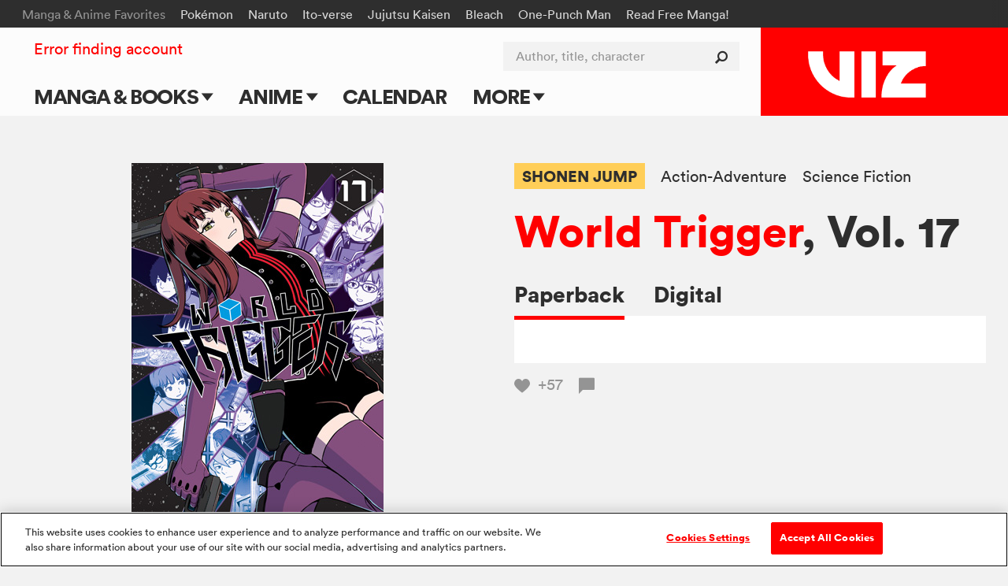

--- FILE ---
content_type: text/html; charset=utf-8
request_url: https://www.google.com/recaptcha/api2/anchor?ar=1&k=6LcOjgITAAAAADBlwgh-UTh4-2Hmh1LNWQE-Or9l&co=aHR0cHM6Ly93d3cudml6LmNvbTo0NDM.&hl=en&v=PoyoqOPhxBO7pBk68S4YbpHZ&size=normal&anchor-ms=20000&execute-ms=30000&cb=bnb0a2ztizy
body_size: 49378
content:
<!DOCTYPE HTML><html dir="ltr" lang="en"><head><meta http-equiv="Content-Type" content="text/html; charset=UTF-8">
<meta http-equiv="X-UA-Compatible" content="IE=edge">
<title>reCAPTCHA</title>
<style type="text/css">
/* cyrillic-ext */
@font-face {
  font-family: 'Roboto';
  font-style: normal;
  font-weight: 400;
  font-stretch: 100%;
  src: url(//fonts.gstatic.com/s/roboto/v48/KFO7CnqEu92Fr1ME7kSn66aGLdTylUAMa3GUBHMdazTgWw.woff2) format('woff2');
  unicode-range: U+0460-052F, U+1C80-1C8A, U+20B4, U+2DE0-2DFF, U+A640-A69F, U+FE2E-FE2F;
}
/* cyrillic */
@font-face {
  font-family: 'Roboto';
  font-style: normal;
  font-weight: 400;
  font-stretch: 100%;
  src: url(//fonts.gstatic.com/s/roboto/v48/KFO7CnqEu92Fr1ME7kSn66aGLdTylUAMa3iUBHMdazTgWw.woff2) format('woff2');
  unicode-range: U+0301, U+0400-045F, U+0490-0491, U+04B0-04B1, U+2116;
}
/* greek-ext */
@font-face {
  font-family: 'Roboto';
  font-style: normal;
  font-weight: 400;
  font-stretch: 100%;
  src: url(//fonts.gstatic.com/s/roboto/v48/KFO7CnqEu92Fr1ME7kSn66aGLdTylUAMa3CUBHMdazTgWw.woff2) format('woff2');
  unicode-range: U+1F00-1FFF;
}
/* greek */
@font-face {
  font-family: 'Roboto';
  font-style: normal;
  font-weight: 400;
  font-stretch: 100%;
  src: url(//fonts.gstatic.com/s/roboto/v48/KFO7CnqEu92Fr1ME7kSn66aGLdTylUAMa3-UBHMdazTgWw.woff2) format('woff2');
  unicode-range: U+0370-0377, U+037A-037F, U+0384-038A, U+038C, U+038E-03A1, U+03A3-03FF;
}
/* math */
@font-face {
  font-family: 'Roboto';
  font-style: normal;
  font-weight: 400;
  font-stretch: 100%;
  src: url(//fonts.gstatic.com/s/roboto/v48/KFO7CnqEu92Fr1ME7kSn66aGLdTylUAMawCUBHMdazTgWw.woff2) format('woff2');
  unicode-range: U+0302-0303, U+0305, U+0307-0308, U+0310, U+0312, U+0315, U+031A, U+0326-0327, U+032C, U+032F-0330, U+0332-0333, U+0338, U+033A, U+0346, U+034D, U+0391-03A1, U+03A3-03A9, U+03B1-03C9, U+03D1, U+03D5-03D6, U+03F0-03F1, U+03F4-03F5, U+2016-2017, U+2034-2038, U+203C, U+2040, U+2043, U+2047, U+2050, U+2057, U+205F, U+2070-2071, U+2074-208E, U+2090-209C, U+20D0-20DC, U+20E1, U+20E5-20EF, U+2100-2112, U+2114-2115, U+2117-2121, U+2123-214F, U+2190, U+2192, U+2194-21AE, U+21B0-21E5, U+21F1-21F2, U+21F4-2211, U+2213-2214, U+2216-22FF, U+2308-230B, U+2310, U+2319, U+231C-2321, U+2336-237A, U+237C, U+2395, U+239B-23B7, U+23D0, U+23DC-23E1, U+2474-2475, U+25AF, U+25B3, U+25B7, U+25BD, U+25C1, U+25CA, U+25CC, U+25FB, U+266D-266F, U+27C0-27FF, U+2900-2AFF, U+2B0E-2B11, U+2B30-2B4C, U+2BFE, U+3030, U+FF5B, U+FF5D, U+1D400-1D7FF, U+1EE00-1EEFF;
}
/* symbols */
@font-face {
  font-family: 'Roboto';
  font-style: normal;
  font-weight: 400;
  font-stretch: 100%;
  src: url(//fonts.gstatic.com/s/roboto/v48/KFO7CnqEu92Fr1ME7kSn66aGLdTylUAMaxKUBHMdazTgWw.woff2) format('woff2');
  unicode-range: U+0001-000C, U+000E-001F, U+007F-009F, U+20DD-20E0, U+20E2-20E4, U+2150-218F, U+2190, U+2192, U+2194-2199, U+21AF, U+21E6-21F0, U+21F3, U+2218-2219, U+2299, U+22C4-22C6, U+2300-243F, U+2440-244A, U+2460-24FF, U+25A0-27BF, U+2800-28FF, U+2921-2922, U+2981, U+29BF, U+29EB, U+2B00-2BFF, U+4DC0-4DFF, U+FFF9-FFFB, U+10140-1018E, U+10190-1019C, U+101A0, U+101D0-101FD, U+102E0-102FB, U+10E60-10E7E, U+1D2C0-1D2D3, U+1D2E0-1D37F, U+1F000-1F0FF, U+1F100-1F1AD, U+1F1E6-1F1FF, U+1F30D-1F30F, U+1F315, U+1F31C, U+1F31E, U+1F320-1F32C, U+1F336, U+1F378, U+1F37D, U+1F382, U+1F393-1F39F, U+1F3A7-1F3A8, U+1F3AC-1F3AF, U+1F3C2, U+1F3C4-1F3C6, U+1F3CA-1F3CE, U+1F3D4-1F3E0, U+1F3ED, U+1F3F1-1F3F3, U+1F3F5-1F3F7, U+1F408, U+1F415, U+1F41F, U+1F426, U+1F43F, U+1F441-1F442, U+1F444, U+1F446-1F449, U+1F44C-1F44E, U+1F453, U+1F46A, U+1F47D, U+1F4A3, U+1F4B0, U+1F4B3, U+1F4B9, U+1F4BB, U+1F4BF, U+1F4C8-1F4CB, U+1F4D6, U+1F4DA, U+1F4DF, U+1F4E3-1F4E6, U+1F4EA-1F4ED, U+1F4F7, U+1F4F9-1F4FB, U+1F4FD-1F4FE, U+1F503, U+1F507-1F50B, U+1F50D, U+1F512-1F513, U+1F53E-1F54A, U+1F54F-1F5FA, U+1F610, U+1F650-1F67F, U+1F687, U+1F68D, U+1F691, U+1F694, U+1F698, U+1F6AD, U+1F6B2, U+1F6B9-1F6BA, U+1F6BC, U+1F6C6-1F6CF, U+1F6D3-1F6D7, U+1F6E0-1F6EA, U+1F6F0-1F6F3, U+1F6F7-1F6FC, U+1F700-1F7FF, U+1F800-1F80B, U+1F810-1F847, U+1F850-1F859, U+1F860-1F887, U+1F890-1F8AD, U+1F8B0-1F8BB, U+1F8C0-1F8C1, U+1F900-1F90B, U+1F93B, U+1F946, U+1F984, U+1F996, U+1F9E9, U+1FA00-1FA6F, U+1FA70-1FA7C, U+1FA80-1FA89, U+1FA8F-1FAC6, U+1FACE-1FADC, U+1FADF-1FAE9, U+1FAF0-1FAF8, U+1FB00-1FBFF;
}
/* vietnamese */
@font-face {
  font-family: 'Roboto';
  font-style: normal;
  font-weight: 400;
  font-stretch: 100%;
  src: url(//fonts.gstatic.com/s/roboto/v48/KFO7CnqEu92Fr1ME7kSn66aGLdTylUAMa3OUBHMdazTgWw.woff2) format('woff2');
  unicode-range: U+0102-0103, U+0110-0111, U+0128-0129, U+0168-0169, U+01A0-01A1, U+01AF-01B0, U+0300-0301, U+0303-0304, U+0308-0309, U+0323, U+0329, U+1EA0-1EF9, U+20AB;
}
/* latin-ext */
@font-face {
  font-family: 'Roboto';
  font-style: normal;
  font-weight: 400;
  font-stretch: 100%;
  src: url(//fonts.gstatic.com/s/roboto/v48/KFO7CnqEu92Fr1ME7kSn66aGLdTylUAMa3KUBHMdazTgWw.woff2) format('woff2');
  unicode-range: U+0100-02BA, U+02BD-02C5, U+02C7-02CC, U+02CE-02D7, U+02DD-02FF, U+0304, U+0308, U+0329, U+1D00-1DBF, U+1E00-1E9F, U+1EF2-1EFF, U+2020, U+20A0-20AB, U+20AD-20C0, U+2113, U+2C60-2C7F, U+A720-A7FF;
}
/* latin */
@font-face {
  font-family: 'Roboto';
  font-style: normal;
  font-weight: 400;
  font-stretch: 100%;
  src: url(//fonts.gstatic.com/s/roboto/v48/KFO7CnqEu92Fr1ME7kSn66aGLdTylUAMa3yUBHMdazQ.woff2) format('woff2');
  unicode-range: U+0000-00FF, U+0131, U+0152-0153, U+02BB-02BC, U+02C6, U+02DA, U+02DC, U+0304, U+0308, U+0329, U+2000-206F, U+20AC, U+2122, U+2191, U+2193, U+2212, U+2215, U+FEFF, U+FFFD;
}
/* cyrillic-ext */
@font-face {
  font-family: 'Roboto';
  font-style: normal;
  font-weight: 500;
  font-stretch: 100%;
  src: url(//fonts.gstatic.com/s/roboto/v48/KFO7CnqEu92Fr1ME7kSn66aGLdTylUAMa3GUBHMdazTgWw.woff2) format('woff2');
  unicode-range: U+0460-052F, U+1C80-1C8A, U+20B4, U+2DE0-2DFF, U+A640-A69F, U+FE2E-FE2F;
}
/* cyrillic */
@font-face {
  font-family: 'Roboto';
  font-style: normal;
  font-weight: 500;
  font-stretch: 100%;
  src: url(//fonts.gstatic.com/s/roboto/v48/KFO7CnqEu92Fr1ME7kSn66aGLdTylUAMa3iUBHMdazTgWw.woff2) format('woff2');
  unicode-range: U+0301, U+0400-045F, U+0490-0491, U+04B0-04B1, U+2116;
}
/* greek-ext */
@font-face {
  font-family: 'Roboto';
  font-style: normal;
  font-weight: 500;
  font-stretch: 100%;
  src: url(//fonts.gstatic.com/s/roboto/v48/KFO7CnqEu92Fr1ME7kSn66aGLdTylUAMa3CUBHMdazTgWw.woff2) format('woff2');
  unicode-range: U+1F00-1FFF;
}
/* greek */
@font-face {
  font-family: 'Roboto';
  font-style: normal;
  font-weight: 500;
  font-stretch: 100%;
  src: url(//fonts.gstatic.com/s/roboto/v48/KFO7CnqEu92Fr1ME7kSn66aGLdTylUAMa3-UBHMdazTgWw.woff2) format('woff2');
  unicode-range: U+0370-0377, U+037A-037F, U+0384-038A, U+038C, U+038E-03A1, U+03A3-03FF;
}
/* math */
@font-face {
  font-family: 'Roboto';
  font-style: normal;
  font-weight: 500;
  font-stretch: 100%;
  src: url(//fonts.gstatic.com/s/roboto/v48/KFO7CnqEu92Fr1ME7kSn66aGLdTylUAMawCUBHMdazTgWw.woff2) format('woff2');
  unicode-range: U+0302-0303, U+0305, U+0307-0308, U+0310, U+0312, U+0315, U+031A, U+0326-0327, U+032C, U+032F-0330, U+0332-0333, U+0338, U+033A, U+0346, U+034D, U+0391-03A1, U+03A3-03A9, U+03B1-03C9, U+03D1, U+03D5-03D6, U+03F0-03F1, U+03F4-03F5, U+2016-2017, U+2034-2038, U+203C, U+2040, U+2043, U+2047, U+2050, U+2057, U+205F, U+2070-2071, U+2074-208E, U+2090-209C, U+20D0-20DC, U+20E1, U+20E5-20EF, U+2100-2112, U+2114-2115, U+2117-2121, U+2123-214F, U+2190, U+2192, U+2194-21AE, U+21B0-21E5, U+21F1-21F2, U+21F4-2211, U+2213-2214, U+2216-22FF, U+2308-230B, U+2310, U+2319, U+231C-2321, U+2336-237A, U+237C, U+2395, U+239B-23B7, U+23D0, U+23DC-23E1, U+2474-2475, U+25AF, U+25B3, U+25B7, U+25BD, U+25C1, U+25CA, U+25CC, U+25FB, U+266D-266F, U+27C0-27FF, U+2900-2AFF, U+2B0E-2B11, U+2B30-2B4C, U+2BFE, U+3030, U+FF5B, U+FF5D, U+1D400-1D7FF, U+1EE00-1EEFF;
}
/* symbols */
@font-face {
  font-family: 'Roboto';
  font-style: normal;
  font-weight: 500;
  font-stretch: 100%;
  src: url(//fonts.gstatic.com/s/roboto/v48/KFO7CnqEu92Fr1ME7kSn66aGLdTylUAMaxKUBHMdazTgWw.woff2) format('woff2');
  unicode-range: U+0001-000C, U+000E-001F, U+007F-009F, U+20DD-20E0, U+20E2-20E4, U+2150-218F, U+2190, U+2192, U+2194-2199, U+21AF, U+21E6-21F0, U+21F3, U+2218-2219, U+2299, U+22C4-22C6, U+2300-243F, U+2440-244A, U+2460-24FF, U+25A0-27BF, U+2800-28FF, U+2921-2922, U+2981, U+29BF, U+29EB, U+2B00-2BFF, U+4DC0-4DFF, U+FFF9-FFFB, U+10140-1018E, U+10190-1019C, U+101A0, U+101D0-101FD, U+102E0-102FB, U+10E60-10E7E, U+1D2C0-1D2D3, U+1D2E0-1D37F, U+1F000-1F0FF, U+1F100-1F1AD, U+1F1E6-1F1FF, U+1F30D-1F30F, U+1F315, U+1F31C, U+1F31E, U+1F320-1F32C, U+1F336, U+1F378, U+1F37D, U+1F382, U+1F393-1F39F, U+1F3A7-1F3A8, U+1F3AC-1F3AF, U+1F3C2, U+1F3C4-1F3C6, U+1F3CA-1F3CE, U+1F3D4-1F3E0, U+1F3ED, U+1F3F1-1F3F3, U+1F3F5-1F3F7, U+1F408, U+1F415, U+1F41F, U+1F426, U+1F43F, U+1F441-1F442, U+1F444, U+1F446-1F449, U+1F44C-1F44E, U+1F453, U+1F46A, U+1F47D, U+1F4A3, U+1F4B0, U+1F4B3, U+1F4B9, U+1F4BB, U+1F4BF, U+1F4C8-1F4CB, U+1F4D6, U+1F4DA, U+1F4DF, U+1F4E3-1F4E6, U+1F4EA-1F4ED, U+1F4F7, U+1F4F9-1F4FB, U+1F4FD-1F4FE, U+1F503, U+1F507-1F50B, U+1F50D, U+1F512-1F513, U+1F53E-1F54A, U+1F54F-1F5FA, U+1F610, U+1F650-1F67F, U+1F687, U+1F68D, U+1F691, U+1F694, U+1F698, U+1F6AD, U+1F6B2, U+1F6B9-1F6BA, U+1F6BC, U+1F6C6-1F6CF, U+1F6D3-1F6D7, U+1F6E0-1F6EA, U+1F6F0-1F6F3, U+1F6F7-1F6FC, U+1F700-1F7FF, U+1F800-1F80B, U+1F810-1F847, U+1F850-1F859, U+1F860-1F887, U+1F890-1F8AD, U+1F8B0-1F8BB, U+1F8C0-1F8C1, U+1F900-1F90B, U+1F93B, U+1F946, U+1F984, U+1F996, U+1F9E9, U+1FA00-1FA6F, U+1FA70-1FA7C, U+1FA80-1FA89, U+1FA8F-1FAC6, U+1FACE-1FADC, U+1FADF-1FAE9, U+1FAF0-1FAF8, U+1FB00-1FBFF;
}
/* vietnamese */
@font-face {
  font-family: 'Roboto';
  font-style: normal;
  font-weight: 500;
  font-stretch: 100%;
  src: url(//fonts.gstatic.com/s/roboto/v48/KFO7CnqEu92Fr1ME7kSn66aGLdTylUAMa3OUBHMdazTgWw.woff2) format('woff2');
  unicode-range: U+0102-0103, U+0110-0111, U+0128-0129, U+0168-0169, U+01A0-01A1, U+01AF-01B0, U+0300-0301, U+0303-0304, U+0308-0309, U+0323, U+0329, U+1EA0-1EF9, U+20AB;
}
/* latin-ext */
@font-face {
  font-family: 'Roboto';
  font-style: normal;
  font-weight: 500;
  font-stretch: 100%;
  src: url(//fonts.gstatic.com/s/roboto/v48/KFO7CnqEu92Fr1ME7kSn66aGLdTylUAMa3KUBHMdazTgWw.woff2) format('woff2');
  unicode-range: U+0100-02BA, U+02BD-02C5, U+02C7-02CC, U+02CE-02D7, U+02DD-02FF, U+0304, U+0308, U+0329, U+1D00-1DBF, U+1E00-1E9F, U+1EF2-1EFF, U+2020, U+20A0-20AB, U+20AD-20C0, U+2113, U+2C60-2C7F, U+A720-A7FF;
}
/* latin */
@font-face {
  font-family: 'Roboto';
  font-style: normal;
  font-weight: 500;
  font-stretch: 100%;
  src: url(//fonts.gstatic.com/s/roboto/v48/KFO7CnqEu92Fr1ME7kSn66aGLdTylUAMa3yUBHMdazQ.woff2) format('woff2');
  unicode-range: U+0000-00FF, U+0131, U+0152-0153, U+02BB-02BC, U+02C6, U+02DA, U+02DC, U+0304, U+0308, U+0329, U+2000-206F, U+20AC, U+2122, U+2191, U+2193, U+2212, U+2215, U+FEFF, U+FFFD;
}
/* cyrillic-ext */
@font-face {
  font-family: 'Roboto';
  font-style: normal;
  font-weight: 900;
  font-stretch: 100%;
  src: url(//fonts.gstatic.com/s/roboto/v48/KFO7CnqEu92Fr1ME7kSn66aGLdTylUAMa3GUBHMdazTgWw.woff2) format('woff2');
  unicode-range: U+0460-052F, U+1C80-1C8A, U+20B4, U+2DE0-2DFF, U+A640-A69F, U+FE2E-FE2F;
}
/* cyrillic */
@font-face {
  font-family: 'Roboto';
  font-style: normal;
  font-weight: 900;
  font-stretch: 100%;
  src: url(//fonts.gstatic.com/s/roboto/v48/KFO7CnqEu92Fr1ME7kSn66aGLdTylUAMa3iUBHMdazTgWw.woff2) format('woff2');
  unicode-range: U+0301, U+0400-045F, U+0490-0491, U+04B0-04B1, U+2116;
}
/* greek-ext */
@font-face {
  font-family: 'Roboto';
  font-style: normal;
  font-weight: 900;
  font-stretch: 100%;
  src: url(//fonts.gstatic.com/s/roboto/v48/KFO7CnqEu92Fr1ME7kSn66aGLdTylUAMa3CUBHMdazTgWw.woff2) format('woff2');
  unicode-range: U+1F00-1FFF;
}
/* greek */
@font-face {
  font-family: 'Roboto';
  font-style: normal;
  font-weight: 900;
  font-stretch: 100%;
  src: url(//fonts.gstatic.com/s/roboto/v48/KFO7CnqEu92Fr1ME7kSn66aGLdTylUAMa3-UBHMdazTgWw.woff2) format('woff2');
  unicode-range: U+0370-0377, U+037A-037F, U+0384-038A, U+038C, U+038E-03A1, U+03A3-03FF;
}
/* math */
@font-face {
  font-family: 'Roboto';
  font-style: normal;
  font-weight: 900;
  font-stretch: 100%;
  src: url(//fonts.gstatic.com/s/roboto/v48/KFO7CnqEu92Fr1ME7kSn66aGLdTylUAMawCUBHMdazTgWw.woff2) format('woff2');
  unicode-range: U+0302-0303, U+0305, U+0307-0308, U+0310, U+0312, U+0315, U+031A, U+0326-0327, U+032C, U+032F-0330, U+0332-0333, U+0338, U+033A, U+0346, U+034D, U+0391-03A1, U+03A3-03A9, U+03B1-03C9, U+03D1, U+03D5-03D6, U+03F0-03F1, U+03F4-03F5, U+2016-2017, U+2034-2038, U+203C, U+2040, U+2043, U+2047, U+2050, U+2057, U+205F, U+2070-2071, U+2074-208E, U+2090-209C, U+20D0-20DC, U+20E1, U+20E5-20EF, U+2100-2112, U+2114-2115, U+2117-2121, U+2123-214F, U+2190, U+2192, U+2194-21AE, U+21B0-21E5, U+21F1-21F2, U+21F4-2211, U+2213-2214, U+2216-22FF, U+2308-230B, U+2310, U+2319, U+231C-2321, U+2336-237A, U+237C, U+2395, U+239B-23B7, U+23D0, U+23DC-23E1, U+2474-2475, U+25AF, U+25B3, U+25B7, U+25BD, U+25C1, U+25CA, U+25CC, U+25FB, U+266D-266F, U+27C0-27FF, U+2900-2AFF, U+2B0E-2B11, U+2B30-2B4C, U+2BFE, U+3030, U+FF5B, U+FF5D, U+1D400-1D7FF, U+1EE00-1EEFF;
}
/* symbols */
@font-face {
  font-family: 'Roboto';
  font-style: normal;
  font-weight: 900;
  font-stretch: 100%;
  src: url(//fonts.gstatic.com/s/roboto/v48/KFO7CnqEu92Fr1ME7kSn66aGLdTylUAMaxKUBHMdazTgWw.woff2) format('woff2');
  unicode-range: U+0001-000C, U+000E-001F, U+007F-009F, U+20DD-20E0, U+20E2-20E4, U+2150-218F, U+2190, U+2192, U+2194-2199, U+21AF, U+21E6-21F0, U+21F3, U+2218-2219, U+2299, U+22C4-22C6, U+2300-243F, U+2440-244A, U+2460-24FF, U+25A0-27BF, U+2800-28FF, U+2921-2922, U+2981, U+29BF, U+29EB, U+2B00-2BFF, U+4DC0-4DFF, U+FFF9-FFFB, U+10140-1018E, U+10190-1019C, U+101A0, U+101D0-101FD, U+102E0-102FB, U+10E60-10E7E, U+1D2C0-1D2D3, U+1D2E0-1D37F, U+1F000-1F0FF, U+1F100-1F1AD, U+1F1E6-1F1FF, U+1F30D-1F30F, U+1F315, U+1F31C, U+1F31E, U+1F320-1F32C, U+1F336, U+1F378, U+1F37D, U+1F382, U+1F393-1F39F, U+1F3A7-1F3A8, U+1F3AC-1F3AF, U+1F3C2, U+1F3C4-1F3C6, U+1F3CA-1F3CE, U+1F3D4-1F3E0, U+1F3ED, U+1F3F1-1F3F3, U+1F3F5-1F3F7, U+1F408, U+1F415, U+1F41F, U+1F426, U+1F43F, U+1F441-1F442, U+1F444, U+1F446-1F449, U+1F44C-1F44E, U+1F453, U+1F46A, U+1F47D, U+1F4A3, U+1F4B0, U+1F4B3, U+1F4B9, U+1F4BB, U+1F4BF, U+1F4C8-1F4CB, U+1F4D6, U+1F4DA, U+1F4DF, U+1F4E3-1F4E6, U+1F4EA-1F4ED, U+1F4F7, U+1F4F9-1F4FB, U+1F4FD-1F4FE, U+1F503, U+1F507-1F50B, U+1F50D, U+1F512-1F513, U+1F53E-1F54A, U+1F54F-1F5FA, U+1F610, U+1F650-1F67F, U+1F687, U+1F68D, U+1F691, U+1F694, U+1F698, U+1F6AD, U+1F6B2, U+1F6B9-1F6BA, U+1F6BC, U+1F6C6-1F6CF, U+1F6D3-1F6D7, U+1F6E0-1F6EA, U+1F6F0-1F6F3, U+1F6F7-1F6FC, U+1F700-1F7FF, U+1F800-1F80B, U+1F810-1F847, U+1F850-1F859, U+1F860-1F887, U+1F890-1F8AD, U+1F8B0-1F8BB, U+1F8C0-1F8C1, U+1F900-1F90B, U+1F93B, U+1F946, U+1F984, U+1F996, U+1F9E9, U+1FA00-1FA6F, U+1FA70-1FA7C, U+1FA80-1FA89, U+1FA8F-1FAC6, U+1FACE-1FADC, U+1FADF-1FAE9, U+1FAF0-1FAF8, U+1FB00-1FBFF;
}
/* vietnamese */
@font-face {
  font-family: 'Roboto';
  font-style: normal;
  font-weight: 900;
  font-stretch: 100%;
  src: url(//fonts.gstatic.com/s/roboto/v48/KFO7CnqEu92Fr1ME7kSn66aGLdTylUAMa3OUBHMdazTgWw.woff2) format('woff2');
  unicode-range: U+0102-0103, U+0110-0111, U+0128-0129, U+0168-0169, U+01A0-01A1, U+01AF-01B0, U+0300-0301, U+0303-0304, U+0308-0309, U+0323, U+0329, U+1EA0-1EF9, U+20AB;
}
/* latin-ext */
@font-face {
  font-family: 'Roboto';
  font-style: normal;
  font-weight: 900;
  font-stretch: 100%;
  src: url(//fonts.gstatic.com/s/roboto/v48/KFO7CnqEu92Fr1ME7kSn66aGLdTylUAMa3KUBHMdazTgWw.woff2) format('woff2');
  unicode-range: U+0100-02BA, U+02BD-02C5, U+02C7-02CC, U+02CE-02D7, U+02DD-02FF, U+0304, U+0308, U+0329, U+1D00-1DBF, U+1E00-1E9F, U+1EF2-1EFF, U+2020, U+20A0-20AB, U+20AD-20C0, U+2113, U+2C60-2C7F, U+A720-A7FF;
}
/* latin */
@font-face {
  font-family: 'Roboto';
  font-style: normal;
  font-weight: 900;
  font-stretch: 100%;
  src: url(//fonts.gstatic.com/s/roboto/v48/KFO7CnqEu92Fr1ME7kSn66aGLdTylUAMa3yUBHMdazQ.woff2) format('woff2');
  unicode-range: U+0000-00FF, U+0131, U+0152-0153, U+02BB-02BC, U+02C6, U+02DA, U+02DC, U+0304, U+0308, U+0329, U+2000-206F, U+20AC, U+2122, U+2191, U+2193, U+2212, U+2215, U+FEFF, U+FFFD;
}

</style>
<link rel="stylesheet" type="text/css" href="https://www.gstatic.com/recaptcha/releases/PoyoqOPhxBO7pBk68S4YbpHZ/styles__ltr.css">
<script nonce="RFB_NgVwg52nrzGfqYT6jQ" type="text/javascript">window['__recaptcha_api'] = 'https://www.google.com/recaptcha/api2/';</script>
<script type="text/javascript" src="https://www.gstatic.com/recaptcha/releases/PoyoqOPhxBO7pBk68S4YbpHZ/recaptcha__en.js" nonce="RFB_NgVwg52nrzGfqYT6jQ">
      
    </script></head>
<body><div id="rc-anchor-alert" class="rc-anchor-alert"></div>
<input type="hidden" id="recaptcha-token" value="[base64]">
<script type="text/javascript" nonce="RFB_NgVwg52nrzGfqYT6jQ">
      recaptcha.anchor.Main.init("[\x22ainput\x22,[\x22bgdata\x22,\x22\x22,\[base64]/[base64]/MjU1Ong/[base64]/[base64]/[base64]/[base64]/[base64]/[base64]/[base64]/[base64]/[base64]/[base64]/[base64]/[base64]/[base64]/[base64]/[base64]\\u003d\x22,\[base64]\\u003d\x22,\x22M3RqD8KUw4XDv8KWwpkpw77DocO+UMO8w7tXwpIGfynDi8K1w5gPUTNjwq92KRbCkDDCugnCvC1Kw7Q3asKxwq3Dsz5Wwq9PHWDDoQbCs8K/[base64]/Cl8K/[base64]/DnlVLS8Kzw5nDsMOfBcK4w61PG0E1HcO/wp/CpBTDpD7CtMOoeUNDwrQNwpZNd8KsehLCosOOw77CvTvCp0pew5nDjknDgCTCgRVtwrHDr8OowpYsw6kFQ8KyKGrCjcKqAMOhwq/DqQkQwqXDoMKBAQscRMOhAEwNQMO4ZXXDl8K1w5vDrGtsDwoOw7vCqsOZw4RSwpnDnlrCjxJ/w7zCnyNQwrgvdiUlZkXCk8K/w7TChcKuw7IVNjHCpwJAwolhNsKbc8K1wqHCkBQFVhDCi27Dh3cJw6kLw7PDqCtCcntROsKKw4pMw7ZowrIYw4nDlyDCrTrChsKKwq/DvDg/ZsKxwpHDjxksVsO7w47Dn8Ktw6vDom7Cu1NUa8O1FcKnA8Khw4fDn8KxHxl4wpzCnMO/dkUXKcKRKyvCvWg5wpRCUWxCaMOhT1PDk03CqsOoFsOVVRjClFITU8KscsKCw6jCrlZIb8OSwpLCksKOw6fDnjRcwqVVGcOtw70mKGbDuzl9MVBuw6g3wqBAT8OFMhR2TsKcX2LDtVgDdMOWw4Uiw5PCsMODcMKNw7HDo8KywpklNx7CksK+w7PCgU/Csko2wrsMwrZiw5/[base64]/OBQWTXjCixzCpMOCNAEww77ClcOKwo3CtB5Ow74uwpDDkAPDkDM4wrHClMO1PsOREsKTw7ZBJcKVwpU4wpPCosKyXEU/aMO5dMKKw7vDuUoOw6MFwpzCiUPDqX1MVsKJw5AxwrEcBgnCpcOoVHzDilF6XcKuDFXDpWTDr1PDoykVEsKPc8KzwqjDo8KEw5zDvsK3Y8K/w63DlmHDiXzDrwV9wqdBw6hOwpNQDcKzw4/DjMOtDsKpw6HCph/DlcO5NMO2w43Dv8ORw5rDmcKDw6h5w4oiw4R4QnXCkwzDnSkuUMKTWsKZYMK8wrjDiQp/wqxIbgzCqgkPw5Q7Cw/Cm8KfwoDDlMODwqLDlQAew7zDu8OoW8OIw5UEwrc3DcKEwotBMsKNw5/DvGTCk8OJw4nCojFpY8K7wpoTNCbDlcOOFELDt8KOQwAgLBfDtX7Dr1Mxw4teUsKiUcOEw4nCmMKMGFfDmMOjwpDCgsKWw69qw6N1McKQwojCsMKHw57DlGTCnsKbKSgkVG/DvsOrwrlmJTcRwrvDnGZ1A8KMw4USXMKEWknCsmrCkTvDrE8NVAPDn8OFwq9UIsO9CjjCvsKyCy1pwpHDv8K1wpbDgmbDtipSw50NcsK+OsO/SjkewqTCsg/DnMOHBl3DtGFvwprDp8K+wqIjCMOEX3LCucK6Y27CmFRGcsOIHcK3wo3DscKMZsKtEMOFIWtcwoTCuMKswpvDj8K4KQ7DsMOYw7lWH8K5w5PDhMKOw7Z0OgXCqMKUJDMTfCPDp8Osw7zCosKZRmUMeMOnCsOjwqUtwrsGRkfDpcOFwqsowrvCsV/DmEjDn8KpfMKcTxMbAMO2wr1XwpnDtgvDvcOyUMOTfRfDpMKfUsKRw7wdcRI1HUJFZsODU23CmMOxR8OPw6DDqsOaH8Oyw6hEwqPCpMK/w6cRw7oBJ8O9Ajxbw4RmesOFw4Nhwrs9wo/[base64]/[base64]/PsK2GXJVT8KDZMONw6XDmHDCmcKPZcKgI2HCrcKrwpDCs8KVJjbDkcO/PMKXw6BywobDtMKYwoDCrsOIVBHCmVjCncO2w7kxwoDDocKRIG8DMHAVwpLCq3VoEQLCvnpSwpPDr8Kew7U0BcOMwp9bwpdcwrkWSi/ChsKmwrN0ccKAwow2YcOCwr16wp/CgQB8f8Kuw7nCl8Ofw7x+wqvCpTLDlGMmI04gUGfDjcKJw60efG0bw7bDkMKjwqjCgmDChMK4fEM/w6bDhDFyP8KYwpjCpsOcccOoWsOmw4LDtwxUI0nClgDDocOQw6XDslfCqsKSKAHDicOdw5YocyrCmFfDsl7CpzDCrHIPw4XDoDl5cipGeMKTcUcvVQDDjcKEWSBVcMORBcK4wq0ow6YSTsKNPyw/[base64]/CmcKsw4FAw4hWEcKRwoTCkC3DrEjDmVXDhWnDrAXCnwDDuA02QHvDviEJSS1FPcKFNTfCi8O5wonCv8KEwpJvwocqw7zDqRLDm2tMN8K5AhZvcgHCl8OVMzHDmsO0wojDpCx5IUjCssKxwrdUYsOYwoVDwr1xF8OgdUsjNMOdwqhbZyU/[base64]/KgsjRMKeMMKYwq5nLlzCvcOywoAJCTscw7YiTVDCgVfDjH0Vw6fDnsKAPgDCpwQPccOBM8KMw53DuS0bw4tTw5/Cry17SsOQw5PCg8Ozwr/DisK4wq9TF8KdwqERwofDpxR6WWhjJMOIwpLDsMO2wr/Dh8OvFVooRnxmJsKdwqVLw4tywojDtsORw4TCiXByw7pBwpvDi8KAw6XClcKFAj0swpJQOxIhw7XDmzx/w5l8w5jDnsKvwpxvODMUMMOhw6NZwr4MDRlIZ8OEw5w8TXs4bTnCqUzDt1s2w5jCoRvDvsO3OztPWMK0w7jDgznCnVkvER/[base64]/CrFDDmkpswrLDk2PCs2vDpcOdfMOMwoXDnEhPIFnDhWs6DMOMfcOMZFkqI0LDsktCT33CkWh7w7YtwqjDssKvNMO1wprCo8KAwpLCpGktD8KkQXfCshM9w5zCnsKrcGUDOMKqwqMnw6YiVx/DkMKQC8K4f0DCu1vCoMKVw4EUMHk6WGVtw59GwqFXwobDpcKrw5rCmhfCnw1WDsKiwpg+NDbDpMO0wq5uMCpjwpAqcsKvUjLCskAQw7zDtRHCkWw/[base64]/CpsOLfcKtHUMlwrrDhcKgw4djGMOhwp9qD8OHw7VxDcKgw4NnV8KiZDQ6wpZEw4DDgsK1wozCgMOoXMO2woDDknN6wqbCgmjCj8KKY8KILsOZwrM+C8K9J8KUw6J0fMK0w77DrcKGQkQgw4ZTD8OTwqlBw7hSwonDvCDCtVvCocK0wp/CisKOwpTCgznDjsKZw7HDrMOmaMO4UXIpDHdEBXLDoVwWw4XCoE3Cp8ORYRQOdsK+VwvDoEfCoWnDs8OCE8KJbjvDp8KweiXCi8OcJsKOW2zCgWPDjwrDgAxCWcKZwrRSw43DhcKVw43DhgjCiVR1TyB9JzNpCsKQARglw4/DqsKOKCEeJMOHIiYZwpLDosOfw6c2w6DCvWTDiCrDhsKrWEXCl2c3NTVbGVVsw5cSw7HCsHrCqMOrwrLCoFogwr/CvGMVw6vCngUyPB7CmFjDvMK/[base64]/CsDAEGn5xwpF2YMKVw6YMwq7DomrDjQzDkHVEVATCt8Kvw5XDpsOwWijDgXfCmXXDr3DCncKoSMKHC8OxwpNXNcKFw5JcXcKyw7l1WMK0w5R2Oyl9SE7Dq8OMMUPDlxTDg07ChTDDployGcKkfFcYw4PDqcOzw79GwrsPFsO4G27DoX/CicKCw45BfQbDnMOewroQRsO/[base64]/[base64]/DSZFCSrCpzxXBVHDmsKmUsKnMcOBJMKcJUpJw5kdWHjDm37CosK+wqjDrsOCw6xrHg7DmMOGBG7DmyNAMHhXP8KHG8KMccKxw4jDsxXDt8ODw7vDllsHUwpfw6DDvcKwCsOuN8Kfw5lkw5vCj8KTJ8KZwqMJwqHDujgkESV7wpnDi1EkEMO5wr8fwp/DmsOnZT1DA8KXOCrCgH3Dn8OpBcKDPETCocKKwrTCkzvCncK+aCo7w49wXzPCmmU5wpZ7I8OawqY8DcOnc2/CiiBowoQ4w7bDq1Ntwpx6N8OGWHHCmA/Dt1pSIh1KwpdHwqbCu3d2wr9Fwr9GWBrCqcOTQsOGwp/CiVcJZBxfGhnDpsOgwqzDiMKHw6xfYsOnZ1JywpLDrlFww5/[base64]/Dp3rDucKuAREAwpnDqk5dHMOvw4otw6d4ecKfaz9maGZewolPwqvCpxgLw67Ci8KxEn3CgsKOw77DvsO6wqLCuMK0w49CwphHw5/DiF9CwrfDq3gfwrjDucKcwrZFw6nCowc/[base64]/Ch3XDucK9FsOcbkTCjMKpwo/DqsOxwqzCicOmwpIZdMOIwrZ+fjEpwq8Nwr0CFMKXwojDuVnCjMKLw6PCucOvPXhgwrYbwrnCksKtwqgwFsKOEl/DrMOhw6bCq8OdwqzCvy3DgCbCg8Odw4/DmcOQwoUfw7ZLPsOXwpJRwrFTWcO3wrsWGsK2w6tEZsK8wrR6wqJMw6rCiCLDmkzCuGXCm8OKG8K5w7N5wpzDssOeCcOuDi4jVsKHQ00qdcK7NcONe8OUY8KBwrjDk0LChcK4w7jClwTDnglkcQXCpCMaw59Gw6g2wp/CrS3Dtg/[base64]/DinDDg8Ovwp8zZXbCvsKNbC5/[base64]/UGzDsxA4ICPCkQdpwrV+wptYFcKQZMOIwqPDrsO1A8KdwrA6GAojYsKNwpPCqsOzw6Jhw4Uiw57DhMKxWcOCwrgGVsK6woxZw7bCuMO6w75MHsK0JcO7X8OEw5ZEw5NCw7MGw6HCs28Fw4rChMKAw7F7c8KSMX/CpsKTX3/Ch1TDlcOQwp3DrTA3w6/Cn8OGVcOzQsOAw5wKGSBJw7vDtMKowqgPURTDvMK3wrbDhm4Pw6bCtMOOeFfCr8OBTSfDqsOcCiXDrlE3wqDDry/DuWwLw4RfSMO4Mk9SwojDm8KAw47DqsKNw7DDqmZUKsKCw4jClcKGGUp2w7rDjmQJw63DnVAKw7fDj8OBWn7DvzTCqcKMIEJBw7HCs8O0wqcmwrXChsKFwoJDwqnCssK7dA5RURgNIMKlw4/CtHwuwqRSBVjDr8KsfcO5FcKifBxDwp/[base64]/[base64]/CicKJwrsEby/DjcKDw5vCmsO2O03DjMObwprDvsKPFQ7Dvxd4wpZSeMKMwoXDhmZvwr4nRcOmcyc8eFI7wq/DgkJwFcOncMOABHJlDjlLFcKbw4zChsKwWcKwCxRxD0PCqg8WUhfCj8OMwq3CoxvDrl3DnsKJworCpxzCmBrCoMOSPcKMEsK4wpvCkcOIN8K9XsO+w77DgB3CnVrDhkEpw4vCiMONFgpGwp/[base64]/DhcKxTG9Fwp3Cg0RMYcO/woRIw5bCtcOIwrg/[base64]/[base64]/FWDDucONNMK0w5QLwrxjwpEldRtpw7h/w4BLIcOoAltgwrbDmMOww67Co8KgbQfCvRLDqiDDllbCvcKOC8OjMw3Dk8OpBcKEw6l3EiHDm2XDpwbCiS0+wqDCrhU/wrLCpcKiwoFDwqpfBXHDicKSwrAMEisCW8OiwpfDmsKCAMOpJMKowpMmZsKMwpDDtsKrJCJbw7DDtBtxezFEw4XCmMKWFMO1XErCgQpbw58ROGrDuMOnwpUXICZICsOzw4oqVcKKCsKkwrFxw4Z5VSbCjVRWw5/[base64]/[base64]/QS3DgjPChsOYwqbCuktKPMKCw6/DniA4BlbDvjYbw5AbV8OCwqNrBXjDiMKhTU8zw7BiQcO/[base64]/DinEyw4vDt3rClH/DtBcKwpzDl8Kaw7tfES3CuxTCvsOqw4U8w5vDk8K4wqLCoB/ChsOkwrrDpsOvw4kaJg7CsW3DiAUAVGDDvUM5w6l4wpbCjHDCtBnCqsKsw5DDvAciw4nDosK7wq8EGcORw6xObH7DsGA+WcKqw7EJwqPCjcO7wqPDvMOjJzTCmsKQwqPCriXDqcKvJcKlw7/CpMKEwoHCix4bN8KcVm0ww45iwqkywqIUw7Jmw5/CgFkSKcO4wqJuw7JMKVEhwrrDiizCvsKOwp7CuGfDl8OdwqHDm8KIUDZrF1JWFG8GFsO7wojDmMK/[base64]/[base64]/Dr8O+w5ZVEcO4wq3DgWXDoMOSREjCpEhvwoPCs8K6wqE+woMwN8ObKWNJTcKuwpsnXMOrcsO8wqrCp8Ohw5DDvDFCZcKHNMKdAx/Ci2kSwo9Nwr5eW8Ouwr3CmVjCr0dvbcKDd8K6w6Y/EW4DLBoudcK4wq7CkynDuMKFwr/CoiAvCSwvRzhhw50lw4PDpVFdwonDqzTCiU/Dq8OpPcO4MsKuwo1ffwzDtMKyeQ3DhsKDwq7DrEzCslQewoPCihEkwqDDoiLDtMOAw6JswrDDtcONw5B1wp0Twr4Lw6cuMsKZCcOWCkjDvMK5bVMOZMO/[base64]/[base64]/Hg5Sw4JhORJEw5cFw6nDj8OMwoJXY8KLwq11A1oNd1fDs8KyKcOOVMOTUyRwwoxbKMKQYGxDwroQw7Uew6jDksOdwpMxZVvDpMKLw5PDnAJbCglcbsKTL2fDv8OewoZdfcKOZE8NS8KhXMOGw5wsAnouc8OVTi3DnwTCh8Kcw7rCl8O4WMOOwpYRw7/CoMKVBxHCqsKpbMO8RTlTUcO4CWnCjT0fw7PCvA/DlGXChhXDmiPCrlsTwqDDhxfDlMO8IzIRNMK1wpNnw6U/w6fDrh9/w5s/[base64]/[base64]/Ck8O7w6zDqsKVw7AlcsKZIhXCoMORw4Mxw7fDmUrDtsONacOHI8OZf8Krd318w6pPLcOnJUPDhMOgRRjCqnrDtCFvXsOfw7UvwpJdwpllw7JiwpVMw5deMnICwqt9w5VlSGbDt8KdLMKodcK3McKNSMOYbX/DvnQ8w4pFTgnChsK9BVwQFMKWcWvCisOiScOWw7HDisO7RQDDk8KRXUjCg8KawrPCoMO4wrZpcMKGwpFrGRXCunfCpEPCnMKWZ8KqMsOXZHNZwqDDpSxywpLCsRdSWcOew7oyAyQtwojDjsK6DMK0NU0ncWjDqsK1w5diwp/DokPCpWPCsgTDlGN2wofDjsO7w7AtIsOPwrvCicKHw6xoXMK2wo3Cq8KRZsO3T8Ogw5ZGHAZmwpnDhEfDmsOkRsOew50LwosKNsOAXMO4wrEVw4QiaA/[base64]/Ci8KYwph0wpHCjMOlNcK7wqDCtsKQw7oNb8OSwpUIemDDn2woIcK7wpbDpcK2w40/[base64]/J3PDlh0dDnXCkRhAw5vCugnCj8Oow4F4wpULIht9R8KAwo0kI1wNwqzCpTA+wo3DiMOXbjBOwqo/w4jDs8OVGcOpw4bDmmcPw6jDo8O3SF3CoMK4w4/Cn2hcB05UwoNrAsKRCRHDoz/DvcKTA8KKGcOqwoPDig7Dr8OdZMKOw43ChcKZOsOdw4hGw5zDtCEFWMKuwq1rHibCrmfDkMOdwqHDocOmw4VEwr3ChUdvPMOBwqNzwo9Lw49cwqjCi8KYLcKSwrvDqcKgVmAwaATDuBNwB8KUw7YEeGsXUR/DqFXDlsKxw7xoHcK7w7UOTsK6w4TCicKrC8KzwqpIw5V2wpDCg0nCj2/[base64]/w4vDmjwZwo1+woQpwrEAwqPDqH7Cu3HCo19Nw6LCrcOnwqzDu3TCksOVw5XDpk/CkzLCoQXDk8OEQWrDtgHCoMOAwpvChMK2EsKFQ8OlLMOBGMOVw5LCg8KLwoPDkF1+N2VTEWVcTMKtPsOPw4zDvMONw5lJwoHDs0wPYsKJQCxRFsKfUEx4w44ywq4CE8KSZsOVM8K7dcOLNcKLw70tRF/[base64]/[base64]/[base64]/[base64]/DhsOPwozDsMOKFkwEaSAAw61Qw6RLw5VPwqFVChHClWXDkm3Chmdwd8KREXskwq0Nw4DDmxTCicKrwp56Z8OkfxjDnkTCnsKUZg/Cs2nCuEYCZcOcBVoAeA/DjsOxw6JJwrQPZ8Kpw63DnEXCmcO/w4ojw77CkHvDtBMxThPCi106acK6ccKaKcOVNsOEEcOZUHzDqcO7DMOYw4TCj8KPNsKpwqRJFk7DoHnCixDDj8OPw60NcUnCnCjDmUN/[base64]/DocKxEE/ChV/Cu8OxwoRBPQI3wpJRw59Ew5nCn8OWw5vDpsKXe8OPDHg/w4sPwqVww4QSw7XDicOcchLDq8KsYHjDkTnDngLDg8O9wqPCpMKFc8K9VsOGw6kcHcOtI8K0w6MteHjDj0LDscORw5DDiHZGJsKlw6Q2VWUxXSJrw5PCllTCuEwTL0bDi33ChcKiw6nDh8OIw7jCj1Y2wpzDjk/DscOgw5HDoX9kw5hHMcOlw4PCiEMzwpnDgcKsw6FewpHDiHfDsHHDlmHCmcOBwoDCuyvDh8KJc8O+bCPDhsOIaMKbMXt8RsK6dcOLw6/DmsKVa8Kew73Dg8O/[base64]/w6wjw4IDIsKYw4cyw5Utw5vCvhFJwojCtsOTRH3CklMmbj0sw5pKN8K+dxEcwodgw77DqsO/[base64]/Cv3nDozV6w4UyS8OaMMKjCBfDjiLDv8OkwpTDtcK7fSIuR2lFw4wFw4Q6w6vDpsKHIG3Cr8KKw59xNyFZw5BBwoLCusOiw78sNcOAwrTDvDDDsABEGsOqwqInJ8KLcEPDpsKpw7d4w73Ck8KcSS/DncOIwr0Lw4Y3w43CpygpfsKfOB1Sa1/CtcKyM0AAwpnDh8KFJcOFw7jCkTpVIcOsZMKYwqLDli0pYHvCmGJAZMK/[base64]/fMKQw6LDtFrChMKkwrYAHsK5JnF+w74jw4NYMsO5ITAmwrN1H8OtR8OjcQDCg39na8OvLUTDgDdEFMOTasOowrNtGsOhccOFYMOYw7M0UhVNYTrCq2/CkTTCtF1oDV7DvsO2wrnDocKFZBTCuRvCqsOfw63DiAbDtsO9w6pSYSnCmVFMFlLCusKEbEFpw7zCssKQa09ofMKZTnLCg8K4aU3Dj8KKw6hQLWFcMMOMBMKQEidfMV3Dh0/CnyUIw4rDo8KMw6loVhnDgXhaCcOTw67CqCvCrVrCo8KfNMKCwq8GEsKHYnVJw4BpBMKBDz95wr3Dk0EcR0Z+w5/Do2Qgwqcnw40+enouCsKiwqpjw6IxSMKpw5xCFMOIPMOlBR/[base64]/wp3DiMK7w5pbwoZnw707WEXDjjHDusKNfcKBw49Rw7HCvHPDlsO8B3MZP8ORE8KcCmjCosOvFDgdGsOjwp5cPHTDjBNrw58AMcKeIW4Pw6fDvF/[base64]/dWx9W8KJwrrDsFBlw6I0dsKKIMO+w47Ds2jCpBXCt8K8fsOqSDHCmcK0wrjCpUxRwrpdw61AEcKowpglXxnCpEN4WicQRcKEwqTCsh5lTlYzwq7CsMOKfcKOwp/Dr1HDmEHDrsOowrEaWx8Iw69iPsKzNMOSw7zDg3QNfcKcwrNINsOmwoHCpD/DgHLDgXhbacOsw68KwoodwpJPcn/CksOPS2UFFsKZFkItwroBPnTCiMKwwp8kcMOTwrISwqnDvsKsw6gZw7zCkT7Cp8Opwpdyw5TDssKwwrxEw7sPDsKNe8K7KiRZwp/Dk8O/[base64]/ZD0uwrJiwq0Yw4vCt8K9WhpEwrDCjcKyw5A4EnfCmMOUwo3CkEZ9wpbDlMOvA0dpa8ONPsOXw6vDqDLDlsO2wpfChsONOMONGMKLKMKRwprCoRDDrzFRwonCnxlSLxItwpwAOTA/w67CnxXDrMKqDsO5TcO+S8OOwqXCt8KoSMOLwobCncKPVcO/[base64]/[base64]/wr4Ow4PDicKGKsOHVcO7Z1BMfDDCnygswpLCh1TCqi99ch4+w5RDBcKlw4dwACTCl8ONOMKNc8Ohb8KGG0ZkfC/DkGbDhcOuU8KKfMOcw6vCkAzCscKsXDY8U1XDkMK7JlUKZ1tDP8ONw6nDuynCngPDgR5jwoEBwpHDoAPDly9DU8Kow5TCr0XCo8KSDRLDgDhIwp7DjcOBwqFkwr1yecK+worClMOfImJPQm/ClS89wokFw555IsKLwonDi8OSw6AIw5UFcwQ/aGjCgcKJIzbChcOBe8KSexvCqsK9w6rDjcO1G8OPwr8Eby47woHDqMOecVnCvcK+w7TCisOpw5w6DMKKImoHIwZaXcOGeMKxTcOOUiDCoEzCu8Oiw6cbdCvDmcKYw7fDhyd3b8OvwoFJw6Jvw7sDwqfCvXsUaxrDkETDnsOBQMOkw5tLworDp8OHwr/Dn8OLBSdqX0LDtFsiwrPDrhEmK8OVRcKyw4/DncOxwqjDqsK+wrkzW8Owwr3CpMOOU8K/w541dcK+w6jDtMKQXMKMMAzCmQTClMOWw4hYYR0vfcKJw4fCusKBwqt+w7pXw6ATwpZ+wqIow60KNsK0SQUawq/CsMORwozDvsKgexMRwpHCgsO2w5FPDD3ClMOhw6I1cMKbKx5oDsOdPDZQwplYP8OXUTcJJMOewoJCaMOsQzLCsHVGw7BzwobDoMOww5fChSjCqMKUPMKfw6PClcKtWyjDssK+wp/CrhXCtkgkw5HDiBkGw5hSPgzCjcKfw4bDiUXCgWfCvsKdwpxnw48qw7VewoUswpnDhG0oU8OTbMOPwr/DoTVMwrldwpthc8K6worCiG/DhMK7B8KgTsOIwqfCj0/DtkwfwqHCnsOJwoQKwolKwqrCn8O1a13Dm0NNQm/[base64]/CvsKiw77DrmDCtmZbw51OVMO9V2LDnsOjEcOuUC3CmSRBw5HCv3PDnsKgw53CrkRyQjLCusK2w65waMONwqtiwoTDrhrDvA0Rw6oWw7lmwoTDsTNww4pTO8OecV8ZTXrDnsONXC/CnMOnwqBnwoN7w5nCiMO6wqUzWcONwrwxZSTCgsKpw5YswpMTUMOOwopGHMKOwoDCj03DqzHCo8O/wqoESS9xw7YnWMK5aGQAwp8RM8K2wojCv1J+MsKbGsOueMK8ScKuMS/DsmPDi8KjfMKaDEVLw518I33DpMKkwqhsCMK0LsK9w7zDmgLCuT/[base64]/[base64]/Cph44wo/CgAUuFMK6c8KzwoHCnUcVwoUxw7/CvcKrwofCqD4ZwptMw6xhwoDDsgFcw5M4HCEVwpMLE8ORw4PCtVMVw5UZJsOBwrzChcOuwo3DpTh0TXQrEAPCi8KldmTDlh9vJcKjJsOFwogRw5HDlcOsWnNiRsKGJ8OKQcO2wpcXwr/[base64]/CiTjDkMKWDsOAw7AFazcUw641OCzClwx9YDgjJx80WwUXwr9Cw7Nww7ImXsKgTsOIUEfCtiAMNjbCn8OXwpPDn8OzwotnUMOWPUPCrVvCkkh0woBuAsO5DxA1w64rwp3DscOPwqdaaElmw50pWEfDksKzej4GfEtNfVd/ayt1w7tWwovCrRQRw6UKw6c0wokEwrwzw48jwrwewoHCswLClxsVw5HDmEcWFSQEAWIDwpU+AVkeS2/[base64]/CpcOIw4hiBjnCr8KKw5PCtibDncKlXcO7w4jDl8OUw7TDhMO0w7vDgCRGAFs4XMOTQTXCuQzCrllXb047QsO8w7bDnsK/XcK/w7YwFcKiGcK8wrUAwokLPcKMw4cJwpvCrVsiAkQbwrnCuHXDt8K3G0/[base64]/Cn8OAw4nDlsODHHVRw6/[base64]/CkD1/XMKPwo7CpX8qYW5mw6jDpMODdcOOw5rCm1deQMKeGVrDj3fCnGYmw4ooDcOUYcOuwqPCkDTDghM3DcO3wohFUMOkw6rDmMK5wq5pDm0Lw5PCocOGfy19RjnDkC0Aa8KaasKDPlVqw6jDuyXDl8K7csO3fMKROcKTYMKCK8Ojwq1Ew49VBjHCkwMdZjrDrnDDhFI/w5QpUgspcWY0FzDDrcKYNcOsGsOBw5/DvzjChxfDs8OZwoHDvnFEw5fCt8OPw4tEDsOdbMOHwpvCkjPDqiDCgS0ERsKYaknDjRBsBcKQw7sBwrB2esKwJBAdw47CvxltfSQ3w4zDicKVBx/CjsKVwqTCjsOAw4AFX0s+wrfCosK7w712CsKlw5vDhMKRAsK0w7TCjsKYwqzCg0svA8KnwqtHw55yMMK4w4PCt8OZNXzCu8O3DyXDhMKMXwDClcKtw7LCj17DkTPClcOkwo5uw7DCm8O+CWbDijXCqyHDmcO3wrrDiBzDrG44w4E0OMKhUMO8w77DoBbDph/DuhnDmhcsCVoLw6gHwqXClS8ca8OFCMKAw6pjeGQMwoEXUFDDhQnDlcOqw7vDk8KxwoUXwpNWw4hRVsOpw6wrw6rDnMKzw54jw5vCn8KYRMOTcsOiRMOIDS8pwpAJw7tlE8O7woQ8fjPDnsO/FMOLZEzCq8K6wpbDhALClcK3w6Q9wrA7woAGwoPCs28ZcMKjbWl+HcKkwqdWQhBewrPDmBnCtxoSw6XDklLCrlrCuFMGw7Q/wonCoEJvBT3DlnHDgMOqw5RLw7ozFsKRw4rDnWTDksOjwoVFw73CnMOnw7DCsgvDnMKMwqI3ZcOrVC3CgcOVw6kjcSdRw4EDCcOTwrHCp2DDhcOfw5/DlDzCqcO/bXDDgWjCpBPCnjhLY8KyScK/PcKKf8K/w7p5QsKQbRB6wph4Z8KCw7zDpBIEAU1UW35tw7PDkMKyw7owWMOPFAkafzYncsO3DW9cNBluBRZ3wqs3X8Odw7kswqvCl8OqwrpwTztRJsKiw61XwoLDncOFbcO8Z8O7w7HChsK/O1AewrPCusKKYcKwN8K9wq/CusOlw5wrZ1EkNMOQARBsEX4sw7nCnsKwdw9LQH9vC8KtwpBSw4syw5w+wooKw4HCkWwNJcOFwrkDd8OYwoXCmlEFw5XDuGXDrcKLZ17DrsOhcDI2w4Jbw79aw7J9d8KyLsO5BFXCp8K6TMKLG3ZGa8OnwpFqw7J1KcK/f3Jsw4bCs0o2GcK1I1XDjFfDjcKCw6jCsFJFP8KdQMKNDjHDq8O0bx7DrsONfkDCr8KpGlfDtsKxeB3CghHChB3ChT3CjirDkjpywrHCssOpFsOiw4QlwqJbwrTCmsOTCXFfNRV1wp3DkcKOw7cDwo7CsWHCnR53XGLCisK7fC/DpcKiDULDrMOGTnfDm3DDmsOpEQXCtR/DtcKhwqUocsOKJFlnw6VnwpTCh8K9w6JDBx4cwqbDrsOEDcOvwpXDjcKpw4MkwrQzK0diLiPCncKGMWXCnMOEwrLChHTCgxTCqMK3KMK8w45Bw7fDs3dsNxUJw7XCiFfDhsKzwqHCj2QTwpQIw4FFcMOCwo/DtMOQI8KLwpdiw5dGw5hLaXl9AC/CjU/Dk2LDtsO4BMKnOnURw65la8O2KgEGw5DDr8KCVWrDt8KIBj5eRMKHScO2Dk/[base64]/AcO4b20zeGLDh8KjdsO2AcOaLSBIV8OYEMKUGEtkNDbDqsOtw4JrcMOBZ3E4T3V5w4/ChcOVeF3CgjfDryfDsA/[base64]/DkMKkwoPDvQtvwo8SwqYtFgwywojCjcKqQMO7RsOtUsKmejM6wqxDwo3Du3vDqHrClk0lesKAwqhXVMOFwrZ/w73Dm1/DhT4ewqjDlcKjw5jCqcOUDsOXwofDjcKnwpVXYMKyKRtfw6XCrMOnwq3CtGQPDBkgB8K2IzzCoMKOQzrDssKWw6vCuMKWwpjCtMOHY8Osw77DosOGa8KoQsKkwpQAKnXCo2ILRMKKw6bDlsKccsOofcKnw4IQDm/CozfCmBkfPUlbdyI3EQwNwqMzw7wSw6XCqMKHN8Obw7jDpVBgM24iUMOMa3/Du8KPw6TCo8OmcHPCl8OWClPDosK9LWrDlS1swo7Ci3IlwrrDqgRGLxLDmcOQb3MLR3F4wo3DiHxOFgY/[base64]/CuVY6wprCo8Oyw6vDmA/Du8Ozw41Ww4fDp07Cg8OmHRMSwobDlT7DhsO1Y8KFPMODDz7CjQFHbMKcLsODOhDDp8O4w75nHTjDklsyFsKBw6LCmcKRE8K5ZMOHL8OqwrbCg2nDuk/DpcKybsO6wpdww5nDjk59cE7DgyzCv1YPdVt+w57DqXDCpcOoDR/CmcKpTsOfUMOmTSHCkMKowpDCp8KoARbCmn3Drk0Zw4XCr8Kvw43ChcO7wogjQULCn8KvwrhUFcOywrzDrRHCscK7woLDtWktT8OWwoJgB8KEwpbDrXJVDgzDtQwNwqPDmMKyw5weQwTCpBA8w5vDp29DDF/DtkFDHMOuw6NHL8OYYQBow4rCksKGw47DnsKiw5PDpm7Di8OhwrbCilDDs8Kvw6nCnMKRwrdAGhfCnsKWwq/CkMOIfyE+JDPDosOPw69HQcOQWsKjw7BXcsO+w61ywovDuMObw7fDm8OBwo/[base64]/Co3rCrmDCgsKVw4/CvwodwoNiF8KFbsKdFcKWPcOMXjXCnMOIwos7Dk7DrB1Cw6jCjjNNw4F+YD1gw78qwp9swqHCnMOGQMKWViwrw5kjC8K4worDhcO6a0jDqVMAw6tgw4fCpMOrQ2vCi8OfLV7DpsKsw6HCqMOzwrrDrsKmTsOIdUDDgcK5UsKYwpJiHz/DpsOgwooDQcK2wp/DvjUJRcO4acK+wqXDscK4EDjDs8KvHcKnw4zCigTCgznDiMOQFhgDwqvDrMOxQyMTw7ExwqE9T8KewqJSbcKAwrfDtCnCpQQ7OcKmw4fCsgdnw6/CpgdLw6NMw6IYw7s4JH7Dlh3Dm2bDpcOOIcOVIsK4w53Ct8O2wrs4wqvDpMKgG8O1w4FewohKYWgdeStnwpTCqcKCXwzDu8K+D8KLU8KCBGnCssONwoPDjSopKDjDlsKcAsOKw4krHwDDkUc8wq/DsSfCvSHDg8OVVMO+R1zDmx/CjxLDlsOHw7HCr8OVwqDDkyYuwqnDpcKVP8Onw5xZQMKwKMK0w61COcKQwqZBfsKDw67CsBYEOzvClsOpaixIw61Kw6zCnsKAZ8Knw6JYw6rCmsOZCHk3DsKXH8O/wqTCtlvClcKzw6vCvsO3IcOYwpvDuMKsFTbCusKpBcOSwqoICBAkF8OQw45jOMOxwpbCshfDiMKQXAHDnHTDrMK0LcK7w7TDjMOzw5MSw6FYw7Umw7otwoDCgXFow7fCgMO5SnlLw4puw55gw4UtwpAbQcO/w6XCjx5/RcKqIMKLwpLDlMORBFDCu3PCl8KZOsKReAXDp8OlwqPCqcOVaXjCqHEywrZsw77CtkAPw48+HlzDk8KrDcKJw5nDlhJww7snDWfCu3fCmVAdPMONcDzDtCPCl0HDl8K/[base64]/DkgzCm8Obw6XDt8KKw4E2wobDo0zDj8O8BiBuw7dEwojCpcK3wrDChsOAw5RLwqTDvsOlBxHCuX3Cu256G8OJYsOER2V5KBDDkl8iwqcgwq/DuXgLwo43w41/BRDDuMKtwq7DscO1YMK6OsOFdkXDjlDCg0nCpsORLXrCmsKDHgkHwofClzrClcKnwrPDpzLCqgwawqxda8OKdAkewocsHSvCg8K5w4ROw5E/XA7Dt1h+wp0kwp7Ct2TDvsKtw4AJKxvCtBzCjMKKNcK0w4xdw7YdHMONw7XCg17DvkLDoMOWYsOwEHTDgSkIdA\\u003d\\u003d\x22],null,[\x22conf\x22,null,\x226LcOjgITAAAAADBlwgh-UTh4-2Hmh1LNWQE-Or9l\x22,0,null,null,null,1,[21,125,63,73,95,87,41,43,42,83,102,105,109,121],[1017145,826],0,null,null,null,null,0,null,0,1,700,1,null,0,\[base64]/76lBhn6iwkZoQoZnOKMAhnM8xEZ\x22,0,1,null,null,1,null,0,0,null,null,null,0],\x22https://www.viz.com:443\x22,null,[1,1,1],null,null,null,0,3600,[\x22https://www.google.com/intl/en/policies/privacy/\x22,\x22https://www.google.com/intl/en/policies/terms/\x22],\x22rhq4J7U1IED006Yi52Cf8d1jJ3PuGynqjiryhV14PKI\\u003d\x22,0,0,null,1,1769031533246,0,0,[121,31,152,9,135],null,[24,157],\x22RC-dWxkq3oUwyiacA\x22,null,null,null,null,null,\x220dAFcWeA5beOmleNuDQxeMywHABhqm1WRRaMZTUpOaUkWmcj3cziH_AXGkJL1_s0WlJfEncuoIDj03kgaxAitkAaJOuV5caJO1mw\x22,1769114333458]");
    </script></body></html>

--- FILE ---
content_type: text/html; charset=utf-8
request_url: https://www.google.com/recaptcha/api2/anchor?ar=1&k=6Ldn5xoTAAAAAClzsqqpxV4ki8tGc9FnvZy53TCA&co=aHR0cHM6Ly93d3cudml6LmNvbTo0NDM.&hl=en&v=PoyoqOPhxBO7pBk68S4YbpHZ&size=normal&anchor-ms=20000&execute-ms=30000&cb=6m04nvt22pdm
body_size: 49227
content:
<!DOCTYPE HTML><html dir="ltr" lang="en"><head><meta http-equiv="Content-Type" content="text/html; charset=UTF-8">
<meta http-equiv="X-UA-Compatible" content="IE=edge">
<title>reCAPTCHA</title>
<style type="text/css">
/* cyrillic-ext */
@font-face {
  font-family: 'Roboto';
  font-style: normal;
  font-weight: 400;
  font-stretch: 100%;
  src: url(//fonts.gstatic.com/s/roboto/v48/KFO7CnqEu92Fr1ME7kSn66aGLdTylUAMa3GUBHMdazTgWw.woff2) format('woff2');
  unicode-range: U+0460-052F, U+1C80-1C8A, U+20B4, U+2DE0-2DFF, U+A640-A69F, U+FE2E-FE2F;
}
/* cyrillic */
@font-face {
  font-family: 'Roboto';
  font-style: normal;
  font-weight: 400;
  font-stretch: 100%;
  src: url(//fonts.gstatic.com/s/roboto/v48/KFO7CnqEu92Fr1ME7kSn66aGLdTylUAMa3iUBHMdazTgWw.woff2) format('woff2');
  unicode-range: U+0301, U+0400-045F, U+0490-0491, U+04B0-04B1, U+2116;
}
/* greek-ext */
@font-face {
  font-family: 'Roboto';
  font-style: normal;
  font-weight: 400;
  font-stretch: 100%;
  src: url(//fonts.gstatic.com/s/roboto/v48/KFO7CnqEu92Fr1ME7kSn66aGLdTylUAMa3CUBHMdazTgWw.woff2) format('woff2');
  unicode-range: U+1F00-1FFF;
}
/* greek */
@font-face {
  font-family: 'Roboto';
  font-style: normal;
  font-weight: 400;
  font-stretch: 100%;
  src: url(//fonts.gstatic.com/s/roboto/v48/KFO7CnqEu92Fr1ME7kSn66aGLdTylUAMa3-UBHMdazTgWw.woff2) format('woff2');
  unicode-range: U+0370-0377, U+037A-037F, U+0384-038A, U+038C, U+038E-03A1, U+03A3-03FF;
}
/* math */
@font-face {
  font-family: 'Roboto';
  font-style: normal;
  font-weight: 400;
  font-stretch: 100%;
  src: url(//fonts.gstatic.com/s/roboto/v48/KFO7CnqEu92Fr1ME7kSn66aGLdTylUAMawCUBHMdazTgWw.woff2) format('woff2');
  unicode-range: U+0302-0303, U+0305, U+0307-0308, U+0310, U+0312, U+0315, U+031A, U+0326-0327, U+032C, U+032F-0330, U+0332-0333, U+0338, U+033A, U+0346, U+034D, U+0391-03A1, U+03A3-03A9, U+03B1-03C9, U+03D1, U+03D5-03D6, U+03F0-03F1, U+03F4-03F5, U+2016-2017, U+2034-2038, U+203C, U+2040, U+2043, U+2047, U+2050, U+2057, U+205F, U+2070-2071, U+2074-208E, U+2090-209C, U+20D0-20DC, U+20E1, U+20E5-20EF, U+2100-2112, U+2114-2115, U+2117-2121, U+2123-214F, U+2190, U+2192, U+2194-21AE, U+21B0-21E5, U+21F1-21F2, U+21F4-2211, U+2213-2214, U+2216-22FF, U+2308-230B, U+2310, U+2319, U+231C-2321, U+2336-237A, U+237C, U+2395, U+239B-23B7, U+23D0, U+23DC-23E1, U+2474-2475, U+25AF, U+25B3, U+25B7, U+25BD, U+25C1, U+25CA, U+25CC, U+25FB, U+266D-266F, U+27C0-27FF, U+2900-2AFF, U+2B0E-2B11, U+2B30-2B4C, U+2BFE, U+3030, U+FF5B, U+FF5D, U+1D400-1D7FF, U+1EE00-1EEFF;
}
/* symbols */
@font-face {
  font-family: 'Roboto';
  font-style: normal;
  font-weight: 400;
  font-stretch: 100%;
  src: url(//fonts.gstatic.com/s/roboto/v48/KFO7CnqEu92Fr1ME7kSn66aGLdTylUAMaxKUBHMdazTgWw.woff2) format('woff2');
  unicode-range: U+0001-000C, U+000E-001F, U+007F-009F, U+20DD-20E0, U+20E2-20E4, U+2150-218F, U+2190, U+2192, U+2194-2199, U+21AF, U+21E6-21F0, U+21F3, U+2218-2219, U+2299, U+22C4-22C6, U+2300-243F, U+2440-244A, U+2460-24FF, U+25A0-27BF, U+2800-28FF, U+2921-2922, U+2981, U+29BF, U+29EB, U+2B00-2BFF, U+4DC0-4DFF, U+FFF9-FFFB, U+10140-1018E, U+10190-1019C, U+101A0, U+101D0-101FD, U+102E0-102FB, U+10E60-10E7E, U+1D2C0-1D2D3, U+1D2E0-1D37F, U+1F000-1F0FF, U+1F100-1F1AD, U+1F1E6-1F1FF, U+1F30D-1F30F, U+1F315, U+1F31C, U+1F31E, U+1F320-1F32C, U+1F336, U+1F378, U+1F37D, U+1F382, U+1F393-1F39F, U+1F3A7-1F3A8, U+1F3AC-1F3AF, U+1F3C2, U+1F3C4-1F3C6, U+1F3CA-1F3CE, U+1F3D4-1F3E0, U+1F3ED, U+1F3F1-1F3F3, U+1F3F5-1F3F7, U+1F408, U+1F415, U+1F41F, U+1F426, U+1F43F, U+1F441-1F442, U+1F444, U+1F446-1F449, U+1F44C-1F44E, U+1F453, U+1F46A, U+1F47D, U+1F4A3, U+1F4B0, U+1F4B3, U+1F4B9, U+1F4BB, U+1F4BF, U+1F4C8-1F4CB, U+1F4D6, U+1F4DA, U+1F4DF, U+1F4E3-1F4E6, U+1F4EA-1F4ED, U+1F4F7, U+1F4F9-1F4FB, U+1F4FD-1F4FE, U+1F503, U+1F507-1F50B, U+1F50D, U+1F512-1F513, U+1F53E-1F54A, U+1F54F-1F5FA, U+1F610, U+1F650-1F67F, U+1F687, U+1F68D, U+1F691, U+1F694, U+1F698, U+1F6AD, U+1F6B2, U+1F6B9-1F6BA, U+1F6BC, U+1F6C6-1F6CF, U+1F6D3-1F6D7, U+1F6E0-1F6EA, U+1F6F0-1F6F3, U+1F6F7-1F6FC, U+1F700-1F7FF, U+1F800-1F80B, U+1F810-1F847, U+1F850-1F859, U+1F860-1F887, U+1F890-1F8AD, U+1F8B0-1F8BB, U+1F8C0-1F8C1, U+1F900-1F90B, U+1F93B, U+1F946, U+1F984, U+1F996, U+1F9E9, U+1FA00-1FA6F, U+1FA70-1FA7C, U+1FA80-1FA89, U+1FA8F-1FAC6, U+1FACE-1FADC, U+1FADF-1FAE9, U+1FAF0-1FAF8, U+1FB00-1FBFF;
}
/* vietnamese */
@font-face {
  font-family: 'Roboto';
  font-style: normal;
  font-weight: 400;
  font-stretch: 100%;
  src: url(//fonts.gstatic.com/s/roboto/v48/KFO7CnqEu92Fr1ME7kSn66aGLdTylUAMa3OUBHMdazTgWw.woff2) format('woff2');
  unicode-range: U+0102-0103, U+0110-0111, U+0128-0129, U+0168-0169, U+01A0-01A1, U+01AF-01B0, U+0300-0301, U+0303-0304, U+0308-0309, U+0323, U+0329, U+1EA0-1EF9, U+20AB;
}
/* latin-ext */
@font-face {
  font-family: 'Roboto';
  font-style: normal;
  font-weight: 400;
  font-stretch: 100%;
  src: url(//fonts.gstatic.com/s/roboto/v48/KFO7CnqEu92Fr1ME7kSn66aGLdTylUAMa3KUBHMdazTgWw.woff2) format('woff2');
  unicode-range: U+0100-02BA, U+02BD-02C5, U+02C7-02CC, U+02CE-02D7, U+02DD-02FF, U+0304, U+0308, U+0329, U+1D00-1DBF, U+1E00-1E9F, U+1EF2-1EFF, U+2020, U+20A0-20AB, U+20AD-20C0, U+2113, U+2C60-2C7F, U+A720-A7FF;
}
/* latin */
@font-face {
  font-family: 'Roboto';
  font-style: normal;
  font-weight: 400;
  font-stretch: 100%;
  src: url(//fonts.gstatic.com/s/roboto/v48/KFO7CnqEu92Fr1ME7kSn66aGLdTylUAMa3yUBHMdazQ.woff2) format('woff2');
  unicode-range: U+0000-00FF, U+0131, U+0152-0153, U+02BB-02BC, U+02C6, U+02DA, U+02DC, U+0304, U+0308, U+0329, U+2000-206F, U+20AC, U+2122, U+2191, U+2193, U+2212, U+2215, U+FEFF, U+FFFD;
}
/* cyrillic-ext */
@font-face {
  font-family: 'Roboto';
  font-style: normal;
  font-weight: 500;
  font-stretch: 100%;
  src: url(//fonts.gstatic.com/s/roboto/v48/KFO7CnqEu92Fr1ME7kSn66aGLdTylUAMa3GUBHMdazTgWw.woff2) format('woff2');
  unicode-range: U+0460-052F, U+1C80-1C8A, U+20B4, U+2DE0-2DFF, U+A640-A69F, U+FE2E-FE2F;
}
/* cyrillic */
@font-face {
  font-family: 'Roboto';
  font-style: normal;
  font-weight: 500;
  font-stretch: 100%;
  src: url(//fonts.gstatic.com/s/roboto/v48/KFO7CnqEu92Fr1ME7kSn66aGLdTylUAMa3iUBHMdazTgWw.woff2) format('woff2');
  unicode-range: U+0301, U+0400-045F, U+0490-0491, U+04B0-04B1, U+2116;
}
/* greek-ext */
@font-face {
  font-family: 'Roboto';
  font-style: normal;
  font-weight: 500;
  font-stretch: 100%;
  src: url(//fonts.gstatic.com/s/roboto/v48/KFO7CnqEu92Fr1ME7kSn66aGLdTylUAMa3CUBHMdazTgWw.woff2) format('woff2');
  unicode-range: U+1F00-1FFF;
}
/* greek */
@font-face {
  font-family: 'Roboto';
  font-style: normal;
  font-weight: 500;
  font-stretch: 100%;
  src: url(//fonts.gstatic.com/s/roboto/v48/KFO7CnqEu92Fr1ME7kSn66aGLdTylUAMa3-UBHMdazTgWw.woff2) format('woff2');
  unicode-range: U+0370-0377, U+037A-037F, U+0384-038A, U+038C, U+038E-03A1, U+03A3-03FF;
}
/* math */
@font-face {
  font-family: 'Roboto';
  font-style: normal;
  font-weight: 500;
  font-stretch: 100%;
  src: url(//fonts.gstatic.com/s/roboto/v48/KFO7CnqEu92Fr1ME7kSn66aGLdTylUAMawCUBHMdazTgWw.woff2) format('woff2');
  unicode-range: U+0302-0303, U+0305, U+0307-0308, U+0310, U+0312, U+0315, U+031A, U+0326-0327, U+032C, U+032F-0330, U+0332-0333, U+0338, U+033A, U+0346, U+034D, U+0391-03A1, U+03A3-03A9, U+03B1-03C9, U+03D1, U+03D5-03D6, U+03F0-03F1, U+03F4-03F5, U+2016-2017, U+2034-2038, U+203C, U+2040, U+2043, U+2047, U+2050, U+2057, U+205F, U+2070-2071, U+2074-208E, U+2090-209C, U+20D0-20DC, U+20E1, U+20E5-20EF, U+2100-2112, U+2114-2115, U+2117-2121, U+2123-214F, U+2190, U+2192, U+2194-21AE, U+21B0-21E5, U+21F1-21F2, U+21F4-2211, U+2213-2214, U+2216-22FF, U+2308-230B, U+2310, U+2319, U+231C-2321, U+2336-237A, U+237C, U+2395, U+239B-23B7, U+23D0, U+23DC-23E1, U+2474-2475, U+25AF, U+25B3, U+25B7, U+25BD, U+25C1, U+25CA, U+25CC, U+25FB, U+266D-266F, U+27C0-27FF, U+2900-2AFF, U+2B0E-2B11, U+2B30-2B4C, U+2BFE, U+3030, U+FF5B, U+FF5D, U+1D400-1D7FF, U+1EE00-1EEFF;
}
/* symbols */
@font-face {
  font-family: 'Roboto';
  font-style: normal;
  font-weight: 500;
  font-stretch: 100%;
  src: url(//fonts.gstatic.com/s/roboto/v48/KFO7CnqEu92Fr1ME7kSn66aGLdTylUAMaxKUBHMdazTgWw.woff2) format('woff2');
  unicode-range: U+0001-000C, U+000E-001F, U+007F-009F, U+20DD-20E0, U+20E2-20E4, U+2150-218F, U+2190, U+2192, U+2194-2199, U+21AF, U+21E6-21F0, U+21F3, U+2218-2219, U+2299, U+22C4-22C6, U+2300-243F, U+2440-244A, U+2460-24FF, U+25A0-27BF, U+2800-28FF, U+2921-2922, U+2981, U+29BF, U+29EB, U+2B00-2BFF, U+4DC0-4DFF, U+FFF9-FFFB, U+10140-1018E, U+10190-1019C, U+101A0, U+101D0-101FD, U+102E0-102FB, U+10E60-10E7E, U+1D2C0-1D2D3, U+1D2E0-1D37F, U+1F000-1F0FF, U+1F100-1F1AD, U+1F1E6-1F1FF, U+1F30D-1F30F, U+1F315, U+1F31C, U+1F31E, U+1F320-1F32C, U+1F336, U+1F378, U+1F37D, U+1F382, U+1F393-1F39F, U+1F3A7-1F3A8, U+1F3AC-1F3AF, U+1F3C2, U+1F3C4-1F3C6, U+1F3CA-1F3CE, U+1F3D4-1F3E0, U+1F3ED, U+1F3F1-1F3F3, U+1F3F5-1F3F7, U+1F408, U+1F415, U+1F41F, U+1F426, U+1F43F, U+1F441-1F442, U+1F444, U+1F446-1F449, U+1F44C-1F44E, U+1F453, U+1F46A, U+1F47D, U+1F4A3, U+1F4B0, U+1F4B3, U+1F4B9, U+1F4BB, U+1F4BF, U+1F4C8-1F4CB, U+1F4D6, U+1F4DA, U+1F4DF, U+1F4E3-1F4E6, U+1F4EA-1F4ED, U+1F4F7, U+1F4F9-1F4FB, U+1F4FD-1F4FE, U+1F503, U+1F507-1F50B, U+1F50D, U+1F512-1F513, U+1F53E-1F54A, U+1F54F-1F5FA, U+1F610, U+1F650-1F67F, U+1F687, U+1F68D, U+1F691, U+1F694, U+1F698, U+1F6AD, U+1F6B2, U+1F6B9-1F6BA, U+1F6BC, U+1F6C6-1F6CF, U+1F6D3-1F6D7, U+1F6E0-1F6EA, U+1F6F0-1F6F3, U+1F6F7-1F6FC, U+1F700-1F7FF, U+1F800-1F80B, U+1F810-1F847, U+1F850-1F859, U+1F860-1F887, U+1F890-1F8AD, U+1F8B0-1F8BB, U+1F8C0-1F8C1, U+1F900-1F90B, U+1F93B, U+1F946, U+1F984, U+1F996, U+1F9E9, U+1FA00-1FA6F, U+1FA70-1FA7C, U+1FA80-1FA89, U+1FA8F-1FAC6, U+1FACE-1FADC, U+1FADF-1FAE9, U+1FAF0-1FAF8, U+1FB00-1FBFF;
}
/* vietnamese */
@font-face {
  font-family: 'Roboto';
  font-style: normal;
  font-weight: 500;
  font-stretch: 100%;
  src: url(//fonts.gstatic.com/s/roboto/v48/KFO7CnqEu92Fr1ME7kSn66aGLdTylUAMa3OUBHMdazTgWw.woff2) format('woff2');
  unicode-range: U+0102-0103, U+0110-0111, U+0128-0129, U+0168-0169, U+01A0-01A1, U+01AF-01B0, U+0300-0301, U+0303-0304, U+0308-0309, U+0323, U+0329, U+1EA0-1EF9, U+20AB;
}
/* latin-ext */
@font-face {
  font-family: 'Roboto';
  font-style: normal;
  font-weight: 500;
  font-stretch: 100%;
  src: url(//fonts.gstatic.com/s/roboto/v48/KFO7CnqEu92Fr1ME7kSn66aGLdTylUAMa3KUBHMdazTgWw.woff2) format('woff2');
  unicode-range: U+0100-02BA, U+02BD-02C5, U+02C7-02CC, U+02CE-02D7, U+02DD-02FF, U+0304, U+0308, U+0329, U+1D00-1DBF, U+1E00-1E9F, U+1EF2-1EFF, U+2020, U+20A0-20AB, U+20AD-20C0, U+2113, U+2C60-2C7F, U+A720-A7FF;
}
/* latin */
@font-face {
  font-family: 'Roboto';
  font-style: normal;
  font-weight: 500;
  font-stretch: 100%;
  src: url(//fonts.gstatic.com/s/roboto/v48/KFO7CnqEu92Fr1ME7kSn66aGLdTylUAMa3yUBHMdazQ.woff2) format('woff2');
  unicode-range: U+0000-00FF, U+0131, U+0152-0153, U+02BB-02BC, U+02C6, U+02DA, U+02DC, U+0304, U+0308, U+0329, U+2000-206F, U+20AC, U+2122, U+2191, U+2193, U+2212, U+2215, U+FEFF, U+FFFD;
}
/* cyrillic-ext */
@font-face {
  font-family: 'Roboto';
  font-style: normal;
  font-weight: 900;
  font-stretch: 100%;
  src: url(//fonts.gstatic.com/s/roboto/v48/KFO7CnqEu92Fr1ME7kSn66aGLdTylUAMa3GUBHMdazTgWw.woff2) format('woff2');
  unicode-range: U+0460-052F, U+1C80-1C8A, U+20B4, U+2DE0-2DFF, U+A640-A69F, U+FE2E-FE2F;
}
/* cyrillic */
@font-face {
  font-family: 'Roboto';
  font-style: normal;
  font-weight: 900;
  font-stretch: 100%;
  src: url(//fonts.gstatic.com/s/roboto/v48/KFO7CnqEu92Fr1ME7kSn66aGLdTylUAMa3iUBHMdazTgWw.woff2) format('woff2');
  unicode-range: U+0301, U+0400-045F, U+0490-0491, U+04B0-04B1, U+2116;
}
/* greek-ext */
@font-face {
  font-family: 'Roboto';
  font-style: normal;
  font-weight: 900;
  font-stretch: 100%;
  src: url(//fonts.gstatic.com/s/roboto/v48/KFO7CnqEu92Fr1ME7kSn66aGLdTylUAMa3CUBHMdazTgWw.woff2) format('woff2');
  unicode-range: U+1F00-1FFF;
}
/* greek */
@font-face {
  font-family: 'Roboto';
  font-style: normal;
  font-weight: 900;
  font-stretch: 100%;
  src: url(//fonts.gstatic.com/s/roboto/v48/KFO7CnqEu92Fr1ME7kSn66aGLdTylUAMa3-UBHMdazTgWw.woff2) format('woff2');
  unicode-range: U+0370-0377, U+037A-037F, U+0384-038A, U+038C, U+038E-03A1, U+03A3-03FF;
}
/* math */
@font-face {
  font-family: 'Roboto';
  font-style: normal;
  font-weight: 900;
  font-stretch: 100%;
  src: url(//fonts.gstatic.com/s/roboto/v48/KFO7CnqEu92Fr1ME7kSn66aGLdTylUAMawCUBHMdazTgWw.woff2) format('woff2');
  unicode-range: U+0302-0303, U+0305, U+0307-0308, U+0310, U+0312, U+0315, U+031A, U+0326-0327, U+032C, U+032F-0330, U+0332-0333, U+0338, U+033A, U+0346, U+034D, U+0391-03A1, U+03A3-03A9, U+03B1-03C9, U+03D1, U+03D5-03D6, U+03F0-03F1, U+03F4-03F5, U+2016-2017, U+2034-2038, U+203C, U+2040, U+2043, U+2047, U+2050, U+2057, U+205F, U+2070-2071, U+2074-208E, U+2090-209C, U+20D0-20DC, U+20E1, U+20E5-20EF, U+2100-2112, U+2114-2115, U+2117-2121, U+2123-214F, U+2190, U+2192, U+2194-21AE, U+21B0-21E5, U+21F1-21F2, U+21F4-2211, U+2213-2214, U+2216-22FF, U+2308-230B, U+2310, U+2319, U+231C-2321, U+2336-237A, U+237C, U+2395, U+239B-23B7, U+23D0, U+23DC-23E1, U+2474-2475, U+25AF, U+25B3, U+25B7, U+25BD, U+25C1, U+25CA, U+25CC, U+25FB, U+266D-266F, U+27C0-27FF, U+2900-2AFF, U+2B0E-2B11, U+2B30-2B4C, U+2BFE, U+3030, U+FF5B, U+FF5D, U+1D400-1D7FF, U+1EE00-1EEFF;
}
/* symbols */
@font-face {
  font-family: 'Roboto';
  font-style: normal;
  font-weight: 900;
  font-stretch: 100%;
  src: url(//fonts.gstatic.com/s/roboto/v48/KFO7CnqEu92Fr1ME7kSn66aGLdTylUAMaxKUBHMdazTgWw.woff2) format('woff2');
  unicode-range: U+0001-000C, U+000E-001F, U+007F-009F, U+20DD-20E0, U+20E2-20E4, U+2150-218F, U+2190, U+2192, U+2194-2199, U+21AF, U+21E6-21F0, U+21F3, U+2218-2219, U+2299, U+22C4-22C6, U+2300-243F, U+2440-244A, U+2460-24FF, U+25A0-27BF, U+2800-28FF, U+2921-2922, U+2981, U+29BF, U+29EB, U+2B00-2BFF, U+4DC0-4DFF, U+FFF9-FFFB, U+10140-1018E, U+10190-1019C, U+101A0, U+101D0-101FD, U+102E0-102FB, U+10E60-10E7E, U+1D2C0-1D2D3, U+1D2E0-1D37F, U+1F000-1F0FF, U+1F100-1F1AD, U+1F1E6-1F1FF, U+1F30D-1F30F, U+1F315, U+1F31C, U+1F31E, U+1F320-1F32C, U+1F336, U+1F378, U+1F37D, U+1F382, U+1F393-1F39F, U+1F3A7-1F3A8, U+1F3AC-1F3AF, U+1F3C2, U+1F3C4-1F3C6, U+1F3CA-1F3CE, U+1F3D4-1F3E0, U+1F3ED, U+1F3F1-1F3F3, U+1F3F5-1F3F7, U+1F408, U+1F415, U+1F41F, U+1F426, U+1F43F, U+1F441-1F442, U+1F444, U+1F446-1F449, U+1F44C-1F44E, U+1F453, U+1F46A, U+1F47D, U+1F4A3, U+1F4B0, U+1F4B3, U+1F4B9, U+1F4BB, U+1F4BF, U+1F4C8-1F4CB, U+1F4D6, U+1F4DA, U+1F4DF, U+1F4E3-1F4E6, U+1F4EA-1F4ED, U+1F4F7, U+1F4F9-1F4FB, U+1F4FD-1F4FE, U+1F503, U+1F507-1F50B, U+1F50D, U+1F512-1F513, U+1F53E-1F54A, U+1F54F-1F5FA, U+1F610, U+1F650-1F67F, U+1F687, U+1F68D, U+1F691, U+1F694, U+1F698, U+1F6AD, U+1F6B2, U+1F6B9-1F6BA, U+1F6BC, U+1F6C6-1F6CF, U+1F6D3-1F6D7, U+1F6E0-1F6EA, U+1F6F0-1F6F3, U+1F6F7-1F6FC, U+1F700-1F7FF, U+1F800-1F80B, U+1F810-1F847, U+1F850-1F859, U+1F860-1F887, U+1F890-1F8AD, U+1F8B0-1F8BB, U+1F8C0-1F8C1, U+1F900-1F90B, U+1F93B, U+1F946, U+1F984, U+1F996, U+1F9E9, U+1FA00-1FA6F, U+1FA70-1FA7C, U+1FA80-1FA89, U+1FA8F-1FAC6, U+1FACE-1FADC, U+1FADF-1FAE9, U+1FAF0-1FAF8, U+1FB00-1FBFF;
}
/* vietnamese */
@font-face {
  font-family: 'Roboto';
  font-style: normal;
  font-weight: 900;
  font-stretch: 100%;
  src: url(//fonts.gstatic.com/s/roboto/v48/KFO7CnqEu92Fr1ME7kSn66aGLdTylUAMa3OUBHMdazTgWw.woff2) format('woff2');
  unicode-range: U+0102-0103, U+0110-0111, U+0128-0129, U+0168-0169, U+01A0-01A1, U+01AF-01B0, U+0300-0301, U+0303-0304, U+0308-0309, U+0323, U+0329, U+1EA0-1EF9, U+20AB;
}
/* latin-ext */
@font-face {
  font-family: 'Roboto';
  font-style: normal;
  font-weight: 900;
  font-stretch: 100%;
  src: url(//fonts.gstatic.com/s/roboto/v48/KFO7CnqEu92Fr1ME7kSn66aGLdTylUAMa3KUBHMdazTgWw.woff2) format('woff2');
  unicode-range: U+0100-02BA, U+02BD-02C5, U+02C7-02CC, U+02CE-02D7, U+02DD-02FF, U+0304, U+0308, U+0329, U+1D00-1DBF, U+1E00-1E9F, U+1EF2-1EFF, U+2020, U+20A0-20AB, U+20AD-20C0, U+2113, U+2C60-2C7F, U+A720-A7FF;
}
/* latin */
@font-face {
  font-family: 'Roboto';
  font-style: normal;
  font-weight: 900;
  font-stretch: 100%;
  src: url(//fonts.gstatic.com/s/roboto/v48/KFO7CnqEu92Fr1ME7kSn66aGLdTylUAMa3yUBHMdazQ.woff2) format('woff2');
  unicode-range: U+0000-00FF, U+0131, U+0152-0153, U+02BB-02BC, U+02C6, U+02DA, U+02DC, U+0304, U+0308, U+0329, U+2000-206F, U+20AC, U+2122, U+2191, U+2193, U+2212, U+2215, U+FEFF, U+FFFD;
}

</style>
<link rel="stylesheet" type="text/css" href="https://www.gstatic.com/recaptcha/releases/PoyoqOPhxBO7pBk68S4YbpHZ/styles__ltr.css">
<script nonce="cVno5Jie7D3d6JunYr6b2Q" type="text/javascript">window['__recaptcha_api'] = 'https://www.google.com/recaptcha/api2/';</script>
<script type="text/javascript" src="https://www.gstatic.com/recaptcha/releases/PoyoqOPhxBO7pBk68S4YbpHZ/recaptcha__en.js" nonce="cVno5Jie7D3d6JunYr6b2Q">
      
    </script></head>
<body><div id="rc-anchor-alert" class="rc-anchor-alert"></div>
<input type="hidden" id="recaptcha-token" value="[base64]">
<script type="text/javascript" nonce="cVno5Jie7D3d6JunYr6b2Q">
      recaptcha.anchor.Main.init("[\x22ainput\x22,[\x22bgdata\x22,\x22\x22,\[base64]/[base64]/MjU1Ong/[base64]/[base64]/[base64]/[base64]/[base64]/[base64]/[base64]/[base64]/[base64]/[base64]/[base64]/[base64]/[base64]/[base64]/[base64]\\u003d\x22,\[base64]\\u003d\x22,\x22QTLCnwTCicK1WVIWw6ZJwqpjCcOWJHBWw4HDm8Kqw7Asw5vDpH/[base64]/[base64]/DnQo8U8KnCWbClG58DwUKwrJ6T18ITcKcO2dZQXpeYG1XYho/[base64]/DsV0wDSDCsURfDcOUwoMNCgE9Uj7DhcKLAkZFwprDtQbDvcKMw6wdMXnDkcOYNnPDpTYjVMKEQlAbwpjDvUHDn8Kfw7N8w6EVDsOJV3jCnMKawr1BZ0DDjcKsYCHDm8KSCMOCwrjCrBELwqvCpmpvw6IcJ8K3P3TCuRbDgx/ChMKkD8O4wq8MRMODG8OpOcKGD8KEagPClxNkfMO6T8KnUiAGwq/DkMOcwp0TM8OPYkXDkMKHw43ClloeXMOQw7JBwqYaw4DClWA2ScK/wod/HcOew7Ajf3t6w7zDrcKyI8Kjw5zDuMKyH8KiIhrDv8OSwpxmwovDvMKGwrHDu8OhWcO7NTMJw6ohNsKlSMOvQT9bwocwOSjDjklKJkwgw5/Co8KDwpZHw6XDi8O3UjHCqyLCgMKXM8O7w7vCr0TCpcOOPsOoHsOwaXxKw5AXXMKLPsKLL8Kdw5/DjhTDicKCw6Y6E8OeI3TDu10EwpUjY8ONCAtoQMOuwqx4fHjCoDPDkGLDt1/CvVx2wp48w5zDrDbCoh8hwrdaw6DCsTDDkcOfbXHChALCgMKEwozDiMKmJ1PDkMKLw4gLwqfDiMKUw73DgzxvGRY7w71fw4Q3XDvCvC47w5zCscOdOhw8LsKHwo3Cr2NkwpJGf8K0wrweYFDCsjHDpMOFTcKUfU0SCMKrwpMxw4DCuSltBlg/GgZLwqnDohEaw58ow4NvIVjDrMO7wq3CqBo0WsK0N8KLwqkvGV1Pwr4xOcKyZMKVRWxUMgnDrcO0wpfCk8KRIMOjw6/[base64]/DlALCvFnCp0TDmMKdwoBSZsO/EMKgw5BvwpzDuDLDp8Kjw4PDucO2FsKYQMOqODU5wpDCnxfCpjnDp3Jww6dZw47CrMOjw5p0KsK9XsO9w7bDpsKFWMKhwpbCk3PCk3PCmTnCvXZ7w7dNWcKjw5ddY3wGwpnDhHpPUxrDgQbCkcODRGtOw77CgA/[base64]/CrcOewq9IfMKFw5PDpzHDvH7DnQzDtCTDpMOOecKXwqDDgsOpwp7DrMO0w6vDkEPCq8OgIsOQXTjCncOHPsKqw7AoOV5KA8O2dcK0UicjT2/DqcK0wrTDssOawqkgw6UCEhfDtFLDtHXDnsOYwq3DtlUkw51sWjo3w7bDtxLDqnEkWSvCrSV4w4vDhTzCvsK2w7PDpzTCnMOqw5pnw4gjwoBrwqfDu8Olw73Ckh1VPi11fBkxwrzDosOXwqjChsKMw7vDj1zCkTU1KC1RKcKeBUrDgQo/[base64]/QwLCu1HDh8KJU8OwT3/DqMOUBBQmanVHXDBAwpDDsTTDn20Cw6TDsR/Dmn0hC8KYwojCg0HDoVcWwqXCnMOyFDfClcOAeMOoLVkWVxXDmVNNwolTw6XDqwvDsHUxwoHDiMOxaMKiH8O0w67DosKTw49IKMO1KcKBPHrCihbDphtvEirCjcOiw4cIXG1ww4HDk3QqUwvCgUkxFMKtVH1Hw4TDjQXDpkM7w4h2wrEUPw/DjsOZIH8LTRVaw6TDuztLwpPDsMKWfTzCvMOIwq3Cjn7Dmm3DjMKvw6XClcONw6JNacKhwo3CgW/ClWLCgEHCgSM8wpdKw4rDrjrDlhAeDMKGR8KQwrtPwq5xL1vCvTxnw5xwAcO7bz1sw7R6wq1JwoE8wqvDhsO7w5bDmcKiwo8Kw6hbw4DDo8KodjzCm8KZFcOlwrIJacK4U0EUwqVBw4rCp8O5NBBAwqEtw7PCtmRmw50PMgNeEsKJIS/[base64]/CtF3Ci1jDpQMPY3jDoMKRw7/Ds8K3w4LCkklzWEHCjV54dMKIw7jCrMKlw5zCoh/CjDsBUVMpKHI5U1bDmFfCpsK7wpLClMKIFcOIwpDDicOVdX/[base64]/[base64]/H1p2wrjDusOYw7PCpMKqD0gdXcOUfsKWwrvDtMOgPMOwJMKewrEbPsOIWsKOfMOtNsOmeMOOwr7CqAZQwrd3WcKTdSoJJcKYw5/[base64]/[base64]/[base64]/DjkYnw6obw7XCjAnClgPCti7DrMK0UcKHw787wq5Wwq9BAcONwqXCp3YJbMOCdmfDg1LDqcOFcR3DqipBS3ByQsKIKEsvwpRuwpzDs3Zrw4vDnsKCw6DCqjInFMKIwqLDlcOZwpVew7sOAnptdCzCpFrDsgXDrSHCkMK4FcO/worDsxDDpVghwpdoG8KoKw/[base64]/CusOIw6fCuzbDhgt4w5c9ZcKvwqIBw67CksOKCB7Cm8OowoABLRRRw640Rklzw5shQcOXworDl8OQaEwTOiDDgcKMw6nDsWDDosOcbMOyI2HDo8O9OXTCvVVUJykzXcKnwp/CjMKfwqzDpSEaJcKreFjCqWVTwq5DwpDDj8KLFgsvMsKdVsKpcTXDhm7DuMOQCSV5Tw4mwoHChWnDpkPChy7DlMO9OMKjKcKgwrLCqsO0Vg9QwovCncOzEiFww4fDmcOywrHDm8OoZcKdY0VWwrQDw7Rmw5bDlcOhw58UWHTDp8KVw6VVOwhswql7CcK/SVPDmQJfVzVow4RAeMOgfcK7w4MOw75/BsKNXSk2wrl8wpPDisOqWWp3wpXCt8KDwp/DlMOhEXLDukERw5fDqRkbR8OMLFRdTn/[base64]/DiR3CpsK1wplsGjx8w7Uuwp/DisOPZwvDpD3Cq8K6bMOCVEkKwqrDvB/CuC0aaMO5w6NVZsOpXFJqwq0yesOoUsK5ZMOFLX8nwqQKwqrDs8O0wpjDsMO8wrJowq7DqcKOYcOxf8KNBUrCoSPDqE3ClyYrwpXCksOYw59Fw6vCvcKuKcKTwrBsw4XDjcKpw6/Dn8OZwoLDhl/[base64]/Di8OOw4o6wofDvmDCjsKowr/[base64]/DvVgIwrFNMcOqC8OFKy4pGx4/w6fCglRxw67CiGvCkjbDi8KkYkbCil1jQMOJwqtzw74eLsKnDEcsUcOqccKsw6FSwpMfFw9tV8OIw77CkcOBMsKCJBvCocK6LcKwwovDqMO/w4QuwoHDtsKzwroRPx4mw67DrMOxQi/CqcOIbsOFwocGZsOnaEsMQTXDuMK2UsOTwqrCpMOVRl/CgjvDj1HCgWF0f8KTVMOKwrzCkcKowp9qwocfO2ZRa8O0wpMBSsOqfwLDmMKdcBDCizERQTtVK1LDo8K9wpYvVhbDjMKqIEzDjFzDg8KVw4EnccOZw6vChcKlVsO/Ix/[base64]/Cp8OIXcKLw4hkwqMyJcK/[base64]/[base64]/ThTDv8O0wqPDscO1w6/CgsOZVcOdT8KIUcO9WsOLwrVfdcKuXho9wpvDol/DjcKRecO1w7cde8O8HcOkw7JFw5EhwoTCjcKObCDDuBjCvB8VwonDjlTCrcOMOsOtwp0qRsKJLxN+wo8yfcOBCzA9ekZBw63CosKuw6HCgEggRcK6woppJkDCtx5OasKFIcOSwqEewrpFw6R7wr3DssOJEcO2VsKkwqPDpUfDpUM5wr/CvcKNAcObQ8OydcO/Q8Ooc8KZYsO4LzYYe8K2PxlFLV0two1PKsO9w7HCh8O9woDCvEfDgj7DnsOiTMOCRVtywpUaJTQwJ8KAw78HP8Oyw5TCv8OIK0BlecOJwrLCoWJQwovCpCbCmCgCw45mEikSw6XDqS9nVH7CjwRsw6/Ciw/[base64]/Cl8OZesK+wq1lwq1RXlQfGsO5w5vDrsKBdcKlAsOtw4HDsjgvw6/DrMKAEcOOCyjCgkU0wprDgcK+wpLDucKow4tILMOVwp8dYcKZSm0iworDhxMCel4YFDPDqHDDnC83IzHCqcKnwqRSK8OoFSQZwpJxB8O8w7J+w4vCij4QSsO5woZiVcK7wqIdeUhRw70+woc3wo3Dk8KXw6/DlEB+w5Ehw7vDiBkzRsOVwp93R8K0IUPCozHDtV8RdMKHSHvClQpiF8KcDMK4w6nCrTfDnWY2wpcKwrJtw4V2w7HDncOtwqXDucKlZV3Du3sqUUBeCBAtwpNCw4MBwo5bw4lQHhjCky/[base64]/[base64]/P8OUeMKIalDCtcOdMcK7wqZaFkE+SsKEw5Jawrd3CMKHccKXw6/CnQ3CmMKjFsOwZ33DqcOFWsK/LcOIw55RwpLCl8OxWRN6UsOEchk1w4x5wpZ5cgA4TcOtZSZoZMKtOAXDu3TDkcKUw4dzw7/CsMOdw5rDkMKSeGwhwop8bsO5ADfCg8KOwphbVT5MwpbCkwbDqCkqLsO2wrNIw75/Q8KgScOTwpvDnUIsdzpLYknDmg/CnC3DgsKfwo3DncOJK8KTGw5vwr7Dp3kzEMKhwrXCg0x6A33CkjZowq1MAMKZLhLDucKrC8KdWmZxMDtFD8O2WHDCisOMw7I/Ck4TwrbCn2QcwpDDkcORaBsafBJJw6hBwqnClsOIw4LChBPDlsOZCMOjwqbCiwjDu0vDhlluVcOzbgzDhsKNbsOfwoN4wrnChBvCisKkwp44w6FiwqPCpGFaS8KaMnwhw7B6w5kDwrnCmiUGSMKTw41jwrPDocO5w7vCig98UnPDm8Kuw5wRw7/Ch3JCRMO9X8Kzw4NBwq0fR1DCusO+worCvWNnwoTCuFIUwrXDg1Z7wpDDh1h1woRkMznCtW/DrcKkwqbDnsKxwo9Rw6TCp8KCcFrDosKQWcKBwol3wpMew4bCtzUiwr1AwqDDqTdAw4DDkMOrwrppbwzDkycow6bCjRbDk1vCvsO7HsKAfMKBwpnCo8KIwq/CvMKALsK+wo3DsMKtw4sww6cdQgw5akc2QcKOcHnDocOxeMKNwpQmVElewrV8MsOkB8K7b8OHw6EWwqIsAMOSwp51D8K2w50jw4hKRsKufcOEKcOGKEtawpPCkHzDlsK4wrbDjsK7V8O7CDRPIG0dM1xRwpZCLm/DlMKrw4gREEYPw6YcfWPCt8Oow6rCg0fDssO+YsOaKsK0wqM8WcKXTyNINWMJcWzCglHDqsOzdMO4wrPDrMKgQQPDvcO9ewbDmMKqBxkwOsKaaMOSwpnDmwnCncKow7fDtsK7wo3DonpBIQwgwpc9ZBnDu8Knw6UQw6Efw4s6wpXDr8KuByU/w44pw6zCp0TDqcOaLMOHA8OiwrzDp8KLa0Idwq0WWF4JGMKFw7XCnhHDs8KEw7d9T8KVM0BkwpLCpgPDlD3CmTnClcOvwrcyTsK/[base64]/wqgEwow6w7bCrmIAwoTDqFBdwrXCpQtBwrTDqW5namB5Z8K4w5wUH8KOe8OyZ8OFDcOSYUMOwrpPJBLDq8OnwoPDkmDCiQgWw4FRNcKkFsKawrfDrU5cAMOKw6LCsRdUw7PCscKwwqZCw4PCq8KlKDjDicODQ0d/w4fCucOCw4cPwrQiw47DqyV6wofCgUJ4w6fDocO2OMKewqMdcsKjwqtww5E3w7/DvsOjw5ZwDMOVw77CpsKFw7dewpvCrcOIw6zDmS7CkhdJPwTDmQJmWjYNZcOnIsObw7Y2wrVEw7TDrU88w5scwrLDrijCp8OPwovDp8OqUcOaw7Zaw7d7H3B3Q8Ogw4kew7rDqMOXwq/Cg0fDs8O+NT0HQsOFMydGRxYaCkPDmgINw6LCsmsAXsKFHcOTw4XCiXjClFcVwoUddMOrFgxww6p9GF7Dm8Kow5FMwq1+eB7Dm1EGfcKjw5VlHsO3F0LCv8KIwrzCtz3Dv8Kew4QOwr1KA8OUQcK5wpfDhsKZOUHCscOew4jDlMKQcgLDswrDjypcw6Aswq/CgcOdNGDDvAjCmsOkARDCgMOowqpXGMOiw5cqwpsEFhIiVsKVIFXCv8Oxwrx5w5nCvcKDw4wjKj3DsEPCli12w4UZwq8jOh56w7peYjjDkA0Rw6LDmcKTSCVzwo9gw6oJwprDtwbCvxrCjsO+w5/Ds8KKDTdvRcKywovDhQzCq2ofesOiQsOXwoooIMOcw4TCisO/wqbCrcONVDQDYRHDsATCgcOGwqfDljsww4/Dk8OGDX/DncKwQ8O3ZsO2wq3Dt3LCrwVNM1bCmWkcwojDggtvd8KIO8K+LlbDuUfCr0tJSMOnMsOJwr/CuDcGw7TCsMKSw6dcOinDnXpjHRnCi0gQwqHCo2PDhF3DrwtUwpsCwpbCklkBFmUCWcKGHFBwcsOmwrVQwqAnw5YYwpo4bxDDmg53OcOKQ8KPw6PCgMOlw6LCsW8SScOow6AEfcO9MXYQdlYIwoc9wrJQwrHDlsKjGsOrw4LDgcOWXQIxBmTDqMO9wrQTw7BAwp/DqzzCoMKhwoRiwqbCvxnCmMOgSiEGYFvDvMOuTgk0w7HDhCrCkcODw4ZGGHAZwqQSBcKjdMOyw4IuwqExGMOjw7vCpMORFcKewoZ3PQbDjyhYBcKUJBTCvFV4woXCqkMhw4NxB8OTeh/CrwjDgMOlRCvCmVAlwp8KYcK2FcK7KlckEFHCuXXCvsOGZFLCv27CtEtgLcKMw7ISw57CkMKIVx1lGjAsF8O4w5bDl8OIwpnCtEpJw5dUQiPCucO3FlHDp8OtwpwXMcOZwpnCjB5/cMKoGnXDjynCmsK9Yj9Qw61wGDbDvAIyw5jDsxrDhx1Dw7hNwqvCs3EVVMOsVcKGw5F3woEVwo8SwqLDlMKWwrDCqD/DhcOTdgfDr8KRI8K3c23DnhIhw4kLIMKbw7nCu8Ohw7NDwqFKwogbbT3DtHvChiVQw63CmMOIQ8OaCmEGwp4cwrXCicKcwo7CjMO7w5HDmcKJw5wow4J4XRgpwpFxNMOZwpjDpFJsMxI8ZsOKwqzDnMOsMkLCqkzDqBM/BMKkw4XDqcKrw5XCjHowwrrCiMODUMO4wrY6CQzCncK7WgYBw5bDiR3DpSdmwoVmWnxNU3zDnkjCrcKZKz3DuMKswpkOQcOGwo3DmsOnw4XCrcK/wrfCg2fCml/CpcOLfEPDtMOOUwfDj8OcwqHCtz3DusKrGy/CmsKOfsOewqzCohPCjCgIw7cPDzzChMOtP8KLWcOIDsOQfsKnwqUuYVTCgx/DmsODOcKkw7jDmDbCuDYow4/ClsKPw4TCrcKsYQ/CncOCwr5OIhbDnsKoAG43Fm3CnMOMETc/[base64]/DscO6AcKCTMKBwr7Cu8K/woDCr8KfMcOdwoQUwoVLR8OXw7TDsMODw4TDssKHw6nCswkwwpnCtHt+OSnCqA/ChwMWw7vCvcO0RsOZwprDicKUw48VdGDCtjfCn8KawqzCpTk3wr8GXcOswqbCisKqw57ClcKwLcOAHcK5w5/Di8OIw4TChgrCrXk+w5XDhj7CjFN2w5bCvRVVwp/Dq1tCwrLCgEzDhmjDpcK8BcO2FMKSL8KZw40vwpbDpWfCscOvw5Q1w5lAHAYNwqt9FXVvw4YnwpZuw5APw4TDjMO5NcOwwrDDtsK+LMOeFVRXB8KoKEnDlWbDlWTCmsKHIsK2McOQwrpMw4jClEPDvcOrw7/DpMK8YgBXw6wkw77Dr8OlwqIdRDUsAMKOLT7Cg8Opd1nDh8KnV8Kmf3rDtQohZsK9w7XCnCHDncOvE2YbwqAhwokFw6dcAl4zwp1ww4PDk054BcKLSMKQwoJjWR4/J27CiwI7wrDCoWTDnMKtWlvDlMO4BsOOw7LCmsOLLcOTGcONNnPCuMOUKjBuwoo6QMKqH8O1wpjDvhwXE3DDux8pw6EswowbShgzMcKyUsKowqcMw4QAw49qXsKpwq5Hw7Axc8KdVMOHwo8qw5PCtMOeFAlGHQDCksOOwr/DucOpw4/[base64]/CvRbDmy7ChcOfwprCuGw3wopLwqTCp8OxP8KYQ8KEfmJvISMFWMOGwo8Cw54BZVIeEMOQIVVfJwPDgSB5E8OGMxI8LMOsNzHCuVzChHM7w608w7HCgcOkwqpBwqPDo2A2Ejg6w43Cn8KhwrHChHnDunzDocK1w7YYw4HCkiIWwr/[base64]/CtcOQAsOtw6bCrQFjw6XDvkRlwrgwwrzDgBbDo8OPwohdNcOWwo/DrsKLw73CtsK/wqZAMwbDnA9XaMOVwpPCusKkwrPDscKFw67CucKiLMObXxrCmcOSwpk3OHNzIMOxHnDCpcKQwpbCjsOVccKgwqzDr2/DjsOWwpTDo0t0w6bCl8KnIMO+FMOQHlR7DsK3QRZdCzjCnUV9wrNaDCFUCcOKwoXDq3fDuUbDtMOfHsKMTMKywqPCtMKfwpzCogoQw5h6w7IhTFYewprCusK1NWoJSMOfwq5fRsOtwqfCtSnDhMKOMsKNUMKaW8KIE8K1w4FLwpR/w6Q9w4Ndwps7dQ/[base64]/CixkAbFtUbMKlOMKrVA3Cr8OZZD9SwqTCl8OywobCnkXDmm/[base64]/ChTXCiMO+wpsSFcO0CB7CnMOuPEx6EsOww4bCnQXDncO2MWwAwofDhkbCtcOmwqLDhsOTXSrDkMKxwpTCs23CtnI8w7jDvcKLwqo7wpc6wovCv8KFwpbDm0PCnsK1wqjDi1RVwrJnw5kFw4/DssOFYsKDw4oMBMOqX8OwdDLCnsKcwoYmw5XCrhXCpBo9dBLCvV8lwprDlg8ZMifDmwTCvMOKSsK/[base64]/CtmDDpMOgCXrChMKywpLDlMKecMKhSGxnEcKUw5bDhxwxbRIDwovDiMO+JMOGFFd7IcOQw5/DksKsw7dkw5PDpcK/EDDDkmwjZDMPUcOiw415wqDDjlTCt8KIJMO5VMO5W1pdwrxYUQxsRHN/woUww5TDvMKLCcKhwobDrG/CiMOaKsOyw7NzwpAAw4IGI1s0RADDvCtOWMKrwpd8RSnDhsOHY0IWw4lVEsOOScO2NDU0w6JiccOmw5TCiMKFRh/ClMOKCXM6w6wlUz9GcMKLwoTCg2AhGsOTw7DCiMK7wqTDlTvCjMOBw5/DhsKOTcOkwprCrcOiDsKvw6jDqcO9w4VBd8O/wok/w7zCogpawogyw40/[base64]/Cg38sdhNZwp7CmcOqwp44w7sUwpHCtB4ywozDlcOmwoZRP3fDkMOzBnNATmbCocKRwpYaw4N0SsKBEULDn0QwfMK2w4zDsEp6DVAKw7DDizZ7wooJwr/CnmbDv2JlJMOcZHPCqsKQwpodSyDDvjPCjzFRwrHDocKffMOJw51hwr7ChcK1AUkABcOrw4bCnsK9Y8O3WD3DsWlrcsKcw6PCkTlNw54fwroOdWbDocO8ZjXDjF9cd8O/w6QiSFLDpE/DocOkw5/DlDzDrcOxw6JWw7/Cmi58F3QvEHxVw7ASw4LChRjChSTDtGNmw7FHO20KIi7DmsO6a8ODw6AGLztVZSXDpMKhWh90QU0qT8OXTcOXACx4BinCqMOfW8K8M0VLfQtPAD8bwq7DjQx/D8Kpw7TCrzXCsFZUw50Mwp0/NHIvw4jCr13ClVDDvsKjw75Dw4gPJsOYw7QOwobCn8K1JnHDuMOsasKFLcK4wqrDj8Oxw5bCpxvDsDMHLTXCiT1UM2HCn8OQwok0wpnDs8KCworDnyQRwpo0PHzDjz85wpnDjzLDpVt7w77DilXDgEPCpsKmw6YLL8O3GcK/w5rDmsK8clYEw7PDl8OcchBGVMO1Nk7DhGZXw7nDnUsBPMO9wr4PN2vCmydLw5/DpcOjwq8twohawobDncO2wo1KKW/Dqz58wr83w63CtsKEK8Ksw6LDnsOrAjBdw6oeNsKYEBrDjWJGcXDCv8O4X2HDh8Oiw7rDsCgDwqfCucOqw6UTw4vDgMKKw4HCrsKgacKvUnAbTMO8wqhWZ1zCsMOzwpzCiEbDvsOfw5XCqsKKUUlSZhjDuzrCh8KhBifDixzDlgvDtcO/w5FcwoJQw6zCk8Kuw4fCrcKjYTzDqcKOw5MEMwMowo0bNMO9PMKMJ8KCw5BtwrHDl8Oaw7tSTsK/wqDDticCwqjDjcOVBMKrwqouKsOoZ8KUCsOvb8OVw6LDvVPDrcKBbsKaVx3CiCrDsG0GwqJQw4HDtnrChnHCssKQTsKvYBTDvcKnEcKXVsOLFALCmMORwonDskZ2GMO+C8K7w6XDnj/[base64]/Don92chHDgMK7HcOdw7HDrcK/HMOww63CuMKvw5dMeUY3S1YQVx0Ww7PDl8OGwq7CrVw/QysXwpfCni9qV8K/[base64]/[base64]/Cj8KdXcO/w4EGDcKZSnLCkMKawrvCoyzDghQtw4NVYlJjwoPCpBR/w4Vhw5XCn8KMw5XDnMO9F24YwoF8wpNGP8KDYUzDgyfCjwVFwqvCvcKHJ8KqSVxwwoB1wovCoxMSSB87JzZbwpnCjcKPAcO2wr/CkMKkCDgiCx8DFFvDlTbDn8OfXXLCl8OBNMKGUMOrw6Ukw6JQwqLCg0lvAMO7wrdtdMOOw53CpcO+O8ODeBzCgMKMKBLCmMOMEMOQwpnClkDCrcOIw5nClGHCngvChlrDqDcxw6oKw5wxVMO/wqIqYQ57wqvClizDrcKWWcKbNk3DjMKSw5/[base64]/IsOBYlA2wpbDqXfCkMO0wqzCt8Oxwp1VZQDCt0YYw4XDqsKowqE3wphdwrjDrHbCmhfCn8K+BsO9wogcPUQtKcK6Y8K0Yn1McnoFSsOESMOJasO/[base64]/DosOqSywBMsK8NH3Ckz/CtsKmV8OxfWrDrXDChMKIfcKewqFWwo/CkcKLLRPCosO+T1BKwqN1WGbDs0nChQ/[base64]/w6rCgE3Co8OnQXcVKMKcE3V9O3TDvHUpBcK/w7AiTcKibG/[base64]/DkMKYcUMFw4DDnCtZJSLCjcKPw71Hwqp0TQpuKMOSwojCiUXDqMOuQ8KhYcK4I8OXYVjCosOLw6nDkRQkw4rDh8KMwoHCoxxWwrTCrcKLw6dVw6pDw5vDoUs0fEHCi8OtYcOUw4pzw6DDhwDCrFtHw6Eqw4PCrR7CmCRQP8OHHGvDg8KDAA/Dnj88IMKcwpDDgcKgRsKUEUNbw40KCsKlw5nCi8KOw7/CrsKvREEuwrrCmXRGBcKPw4XCiykwMAHDicKUw4Q6w4zDmHxABMKywrDCjWTDpGtowojDk8Klw7DCssOtw4NORMOmXnAtU8OJZUxQZAVHwpbDmA96w7Nrwr92wpPDnhZ4w4bCqBJqw4dUw55iBX/[base64]/JMKXOcOWwp7ChMOmw6DDuEXCl8Kzf0wZw6rDv2/CpE/DqFTDjMKgwr8FwrXCmMKtwoVtfCpjPMOlQmstwovCty17aSNTbcOGecOcwqjDki0Dwp/[base64]/WjDCj8OPw4I/RnDDkkHDjsOIFx/Dj8KUIkVAD8KSbS09wrnCh8KHYzkgw6BddicKw4M4ITbDvMKSw6JRBcO6woXCqsOaFlXCrMOEw5TCsQ3DiMO9woYLw7AePy7Ct8K1L8KYXjTCr8KKEmPCjcOfwpV0UAMlw6s+DkZ2csO/wqJ/woHDr8O9w7hzSADCgmYjw5RXw5E7wpYsw4gsw6PCmsOew48KecKsFQ3DgsKuw75LwonDmVHDhcOsw78vJmhNw4vDosK0w4ZNETBSwqjCqnjCocKvQsKuw6bCsXNswpEkw5A3wqXClMKSw7xeUXzDoR7DjTnCosKgV8KSwoU3w7/[base64]/[base64]/DgsKnwoQGw6ghI8Kuw6HDo8O3wr3CuzUEwq/ClcKiOcOPwrbDjMKHw4BAw4rDhsOow6UbwrLCqsO4w75Cwp7Ct2k2wrnCrcKJw7ZVw68Pw6koccO0XC7Dqy3DtMKDwoZEwoXDrcONDhzCg8K9wrnCskZlMsKmw4twwrHCm8KhdMK1ORLCmCnCgQ/DkGJ4AMKKfy/CpcKuwooyw4YYaMKbwpfCpDfDkcO6KljCkms9EMKKVsKUI27CpyzCqGLDpEhyYMK9w6bDoxpgGHhffhljQEUzw4xhJD/[base64]/wqxwCcKSw7DCtHbDg0XCkS/CsMO/w7ElwonDhMKgwojCsj92VcOOwofCksKawpwBN13DosOww7s5UcK9w7vCpMOOw6DDscKGw5TDmA7Dp8KrwpR5w4ZKw7A4A8O6fcKIwplAD8Odw6bCs8Oow483QQA5VF/[base64]/DkkHChHYZG8K7wpnDq8OZw5/CuBs1EsOoTz0xw4EZw5LDszPDqcOzw58RwoLDksOjIMKiDsKEV8OnQ8OUwoFXScKHOTRjZsKbwrTCpsOfwrHDvMKGwoLCj8KDAgNNf2rCj8KqSktrWkE8HzRPwonCicKLBTrCrsO5N0/[base64]/wrXDpRZUZMOGdcOHwqfDu8O+ekURwqXDpBxVXTVmYDTCtcKfecKoSC4tHsOLZMKZwojDqcOjw4/[base64]/[base64]/CtMKeNgbDqV/[base64]/DggbDpwjDq8O4woU0TcKgwp3DsncuHyHDvUDCmsKXw7/[base64]/Di07DgGljwqbDlgcwwpADwr8UAsOFw7RcIG/[base64]/[base64]/CjWxOw4XCtcKxEcOzLsKccCUuw6vClijDjkDCln4tacKOwrMLfy8Ow4JLQnTDvT4IJcOUwrfCohJxw6vCsBfCmMKDwpjDrDHCucKHE8KQw7nCmwHDlMKQwrDDi0LDuwtbwpIXwrU/[base64]/DhjFMYMOyw7nDj8KXZFzDjsOrwqwwR2Rrw5VLwrLDl8OabsKUw7jCssO0woAcw5xWwrM/[base64]/CglHDr8OJJgbChG7Dm8KZwqUWQXY3GTzCkcOLX8KnMsK4esOSw7oiw6bDjsK1K8KIw4JZEsOPHHfDiThMwqnCsMOfwpsCw5nCvMKVwo8PZMKIWMKdO8KCWcOWWgbDugpnw75mwqrCkBNkwrnCr8O6wpbDtRcva8O4w4QrEkYsw6Q/w6NRPMKmacKGw5/CrgczS8KFC2HDlAkUw7BtbHbCv8Ozw7UCwoHCgcK6BHQYwq5kVxUrwrBDHsOxwpprKMOpworCtFhJwpjDqcKmw6QTZTFPEsOrcQ1cwrFuHMKKw7bCocKuw6sOwqbDpXJowrJ6w4oKMT4lY8KuTGXCvhzCmMO/woY8w7VHwo5vdHVXBMKZJwXDrMKNccO3D294bxPDrEJ2wrzDq11xCsKtw7xnw7pnwpMtw4lmc0cyG8OoF8Ovw6h9w7l2w6zDsMKVKMK/wrEcNBwGV8Kpwo99FDQZZAccwo3Dh8OXM8K5NcOfG2zCiDvCsMOtLcKLEWVTw63CssOeRcOiwpYZLcKBZ0DDpsODw4DCsUfDpi1Lw6LDlMOJwrUFPFVONsONK0jDjkLCgUcvw47Di8O5wo/CoCTDl3ECeh9iG8KJwpdzQ8Oaw7Nmw4EPFcKQw4zDgMOpw4pow5TCkzoXDk/CpcO+wp9YUsKmw6PDo8KOw7DCnjEywohEeSgkYkUMw51Hw41pw41AGcKoH8K6w6XDol0aKMOHw53CiMOyOVF3w4jCuE3DqhHDnwXDvcKzWRJPFcKOVsKpw6hBw6XDg1jCucOiw6jCsMOgw5ESV2hHfcOrXCbCj8OHDjpjw5kDwqzDjcO3wq/CoMO/wr3DpzNdw4XCpsK6wo5+wpjDhiBUwrHDu8Knw6xywowMIcKNAsOEw43DkEJ2bT9jwrbDusKDwoDDtn3Dtk3DnwjCjGPDgTjDsEgKwpZSQHvChcKlw5jChsKOwqFmExXCucKGw5/Dl2x9AsKOw67CkT9Uwr1ZC3QjwoMCCDLDnHEVw48TMHgkwpjCh3RqwrFZNcKLdl7DgVXCkcOdw5PDvcKtU8KxwqwQwr3ChcKVwo9kBcOcwr3CmsK5Q8KxdzPDrsOOJlrDmxVRasKqw4PCgsOdSMKJcMKXwpDCnh3DphTDrAHCqD/CmMO/EGkLw61Cw63DuMO4B0zDoXPCsRkow4HClsKdMMK/[base64]/DgxrDvyTCrcOYMXDDhgA2woJfGEdyD8Oaw6NcL8KPw5PCmHPCql3Ds8K1w77Dmi8sw7bCvCdxJ8KCwrrDuGPDniU1w7/[base64]/[base64]/[base64]/w7fCnsKdw6vCpsKBQ3lldCMgAcOFwpdnN8OoOUFxw6ALw6bCiy7DvMOLw7EiY19HwpxTw6pHw4nDpxLCrMOcw4w/wqszw5jDn3N4EHfDgmLCm0x/NSEDX8Oswo5DUcKQwpbCq8KrGsOWw7zCisOoOSpTTCHDtsKuw581ekXDtFUCfxEGC8KNFRjCo8Oxw5Y4e2R2R1LCvcKrJMKjQcKWwpbCi8KmIEnDm2vDvCIuw6nDqcO9fmLCjyMFZm/DsCYywrQVH8O6AgjDsQfCocK9VWoxEFvCmllQw5MbSmsvwo5AwpI5b1PDrMO6wq/Cj2khacKpPsK4TMKxSk4WN8KIM8KPwrUPw4DCrBh8NRLDhGQ7LcK+Kn1jARUlG200BhDCiX/[base64]/DrMOiw5/DmCFcF8Oew5zClsKPHMOAw7oSw7/DjsKQw4PCjsOCw7TDtsOQMUZ5R3hcw6pBKMK5NsK+WldvGgYLwoHDqsOQwqJYwonDtys+wpAWwrrCnjLCiRVRwoTDhhfCmcKPWihHfj3CpsK/[base64]/CcOaw7R1w6nCicKpByYOwpXCuQEiw4PDmFNtwrQKw59/QHTCt8Olw7vCqMOaFwfDuULCo8KeZsO6wpg/BkrDn1nCuRYGAMOhw7VaR8KNEyrCsF3DvD9vw6wIBUPDlcO/wpwLw7jDkGnDlzppHSchLMOHQHc0w7h+JsOow79hwp0KdxYsw5sBw4XDhcOmFsOYw6rCnRbDiF4HfV/Dq8KdMTRdw7XCrDjCkcKsw4QOTTfDncO8Kz/CiMO6A20Ec8KoQsOZw61GYH/DqcO+w5DDvCnCtcO9WcKGdcO+ZcOyfg8BAsKIw67Dn0k1wokoOgvDqxDDim3DusO0PFcsw73CkMORw6zCq8OowqEdwq0Sw4kNw5RowqIUwq3Dk8KWwqtCwrB7cUnCscKvwqM2wpNHw6dkOMOpGcKRw6XCjMOpw4NiNFvDhsOtw5zCgV/DtsKbw7zCoMOHwp5mccOKUMOuR8KpRcKhwo4Ia8KWUy1Dwp7Doi0xw6BMw5vCiEDCiMOxAMOfCD7Ct8Odw4bCjwMcwph9NjgLw6QbesKcEcOYw5BGKwdiwq0ZJRzCjWZhY8O7UBN0UsKmw4LCoCJlYsKFdsKqVMOoBmjDsBHDt8Okwp/[base64]/Dl8OOw7NwwrfDrsKSIkA2wq5vQ8OrdMKaTgfDqDchw6Vdw7HCu8KxBsOAWU1G\x22],null,[\x22conf\x22,null,\x226Ldn5xoTAAAAAClzsqqpxV4ki8tGc9FnvZy53TCA\x22,0,null,null,null,1,[21,125,63,73,95,87,41,43,42,83,102,105,109,121],[1017145,188],0,null,null,null,null,0,null,0,1,700,1,null,0,\[base64]/76lBhnEnQkZnOKMAhnM8xEZ\x22,0,0,null,null,1,null,0,0,null,null,null,0],\x22https://www.viz.com:443\x22,null,[1,1,1],null,null,null,0,3600,[\x22https://www.google.com/intl/en/policies/privacy/\x22,\x22https://www.google.com/intl/en/policies/terms/\x22],\x22DPY92VxS5G0AOO7vbdKb/1YPr8mgWhUVoAWkJS0Zmaw\\u003d\x22,0,0,null,1,1769031533263,0,0,[176,249,96],null,[204,173,9],\x22RC-963mgS7ljc1MSw\x22,null,null,null,null,null,\x220dAFcWeA5ZyNLg-S8i4P59HP-E3seu0EjVksaoGFr7s-LDbK7hUjdizjhBgg6L8EMt-63HTR-lIupXHhp_2MJMZiiTJAjgELAEQQ\x22,1769114333473]");
    </script></body></html>